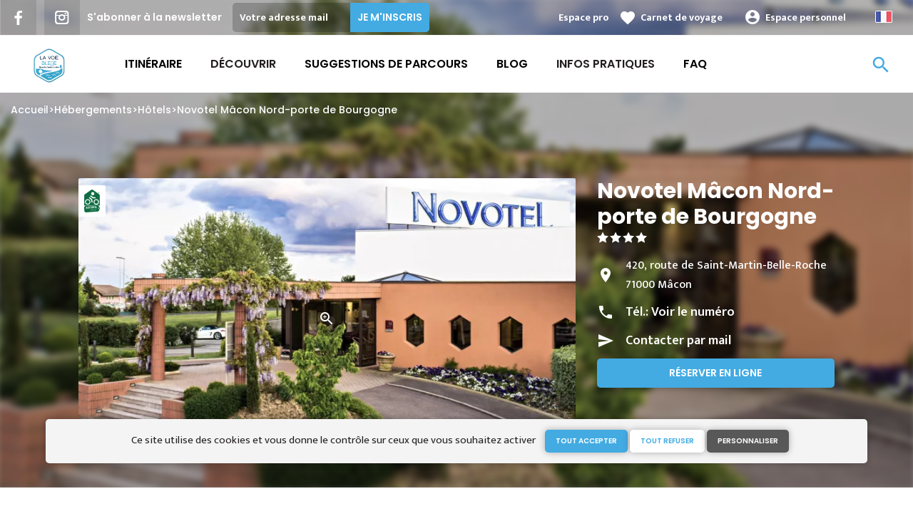

--- FILE ---
content_type: text/html; charset=UTF-8
request_url: https://www.lavoiebleue.com/hebergements/hotels/novotel-macon-nord-autoroute-du-soleil
body_size: 8633
content:
<!DOCTYPE html><html lang="fr" dir="ltr"><head><link rel="preconnect" href="https://tiles.loopi-velo.fr" crossorigin/><link rel="preconnect" href="https://analytics.francevelotourisme.com" crossorigin/><meta charset="utf-8" /><script>(function(i,s,o,g,r,a,m){i['IntuitivObject']=r;i[r]=i[r]||function(){
(i[r].q=i[r].q||[]).push(arguments)};a=s.createElement(o),
m=s.getElementsByTagName(o)[0];a.async=1;a.src=g;m.parentNode.insertBefore(a,m)
})(window,document,'script','https://fvt.intuitiv-tourisme.fr/lib-intuitiv.min.js','intuitiv');intuitiv('create','_p9-sYTQj97ZS-7f_-8u','https://fvt.intuitiv-tourisme.fr/');</script><meta name="description" content="En bordure des autoroutes A6 et A40, à 1 heure 35 de Paris par le TGV, l&#039;hôtel vous propose de découvrir les vignobles du Beaujolais et de la Bourgogne du sud et d&#039;apprécier la tranquillité et" /><meta property="og:description" content="En bordure des autoroutes A6 et A40, à 1 heure 35 de Paris par le TGV, l&#039;hôtel vous propose de découvrir les vignobles du Beaujolais et de la Bourgogne du sud et d&#039;apprécier la tranquillité et" /><meta property="og:title" content="Novotel Mâcon Nord-porte de Bourgogne, Hôtels à Mâcon" /><meta property="og:image" content="https://www.lavoiebleue.com/sites/voiebleue/files/styles/ogimage/public/sit/bourgogne/HOTBOU071146293/novotel-macon-3.jpg.webp?itok=bf_psfAm" /><meta name="twitter:image" content="https://www.lavoiebleue.com/sites/voiebleue/files/styles/twitterimage/public/sit/bourgogne/HOTBOU071146293/novotel-macon-3.jpg.webp?itok=wtvCtSkM" /><meta name="twitter:image:alt" content="Novotel Mâcon Nord-porte de Bourgogne, Hôtels à Mâcon" /><meta property="og:latitude" content="46.365856" /><meta property="og:longitude" content="4.8410231" /><meta property="og:url" content="https://www.lavoiebleue.com/hebergements/hotels/novotel-macon-nord-autoroute-du-soleil" /><meta name="twitter:card" content="summary_large_image" /><meta name="twitter:title" content="Novotel Mâcon Nord-porte de Bourgogne, Hôtels à Mâcon" /><meta name="twitter:description" content="En bordure des autoroutes A6 et A40, à 1 heure 35 de Paris par le TGV, l&#039;hôtel vous propose de découvrir les vignobles du Beaujolais et de la Bourgogne du sud et d&#039;apprécier la tranquillité et" /><meta name="Generator" content="Drupal 10 (https://www.drupal.org)" /><meta name="MobileOptimized" content="width" /><meta name="HandheldFriendly" content="true" /><meta name="viewport" content="width=device-width, initial-scale=1.0" /><link rel="alternate" hreflang="x-default" href="https://www.lavoiebleue.com/hebergements/hotels/novotel-macon-nord-autoroute-du-soleil" /><link rel="canonical" href="https://www.lavoiebleue.com/hebergements/hotels/novotel-macon-nord-autoroute-du-soleil" /><link rel="icon" href="/sites/voiebleue/themes/voiebleue/favicon.ico" type="image/vnd.microsoft.icon" /><title>Novotel Mâcon Nord-porte de Bourgogne, Hôtels à Mâcon</title><link rel="stylesheet" media="all" href="/sites/voiebleue/files/css/css_1Sy8FVCjl9uXkDPSpcmJgYNFEMJ8Et_x6L6FSrmTYPY.css?delta=0&amp;language=fr&amp;theme=voiebleue&amp;include=eJxtT0EOwyAM-xAbT6oCZCxSIAhMtf5-tLtVu0SW7dhJpIb4Jh9osHvt8FktkD4GDpWanVRMgexbtFo5wrqnCYtWmjLE6j9H5yR9wVNWsyb-ms9CLdgnqysE7kK6yVoaV_lq4ztvEyedXM8tnfmDKzyog2lGQV_54xjg8rt_N-GgPPn2xRfT71rd" /><link rel="stylesheet" media="all" href="//fonts.googleapis.com/icon?family=Material+Icons" /><link rel="stylesheet" media="all" href="//fonts.googleapis.com/icon?family=Material+Icons+Outlined" /><link rel="stylesheet" media="all" href="/sites/voiebleue/files/css/css_knjoxrEUtxx0IdkDwi0_uwtc5nG9zwhx2e3aYgsEHac.css?delta=3&amp;language=fr&amp;theme=voiebleue&amp;include=eJxtT0EOwyAM-xAbT6oCZCxSIAhMtf5-tLtVu0SW7dhJpIb4Jh9osHvt8FktkD4GDpWanVRMgexbtFo5wrqnCYtWmjLE6j9H5yR9wVNWsyb-ms9CLdgnqysE7kK6yVoaV_lq4ztvEyedXM8tnfmDKzyog2lGQV_54xjg8rt_N-GgPPn2xRfT71rd" /><script type="application/ld+json">[{"@context":"http:\/\/schema.org","@type":"LocalBusiness","address":{"@type":"PostalAddress","postalCode":"71000","addressLocality":"M\u00e2con","streetAddress":"420, route de Saint-Martin-Belle-Roche"},"geo":{"@type":"GeoCoordinates","latitude":46.365856,"longitude":4.8410231},"description":"En bordure des autoroutes A6 et A40, \u00e0 1 heure 35 de Paris par le TGV, l'h\u00f4tel vous propose de d\u00e9couvrir les vignobles du Beaujolais et de la Bourgogne du sud et d'appr\u00e9cier la tranquillit\u00e9 et l'hospitalit\u00e9 de l'\u00e9tablissement. Wifi gratuit.","name":"Novotel M\u00e2con Nord-porte de Bourgogne","telephone":"0385204000","image":"public:\/\/sit\/bourgogne\/HOTBOU071146293\/novotel-macon-3.jpg","url":{}},{"@context":"http:\/\/schema.org","@type":"BreadcrumbList","itemListElement":[{"@type":"ListItem","position":1,"item":{"@id":"https:\/\/www.lavoiebleue.com\/","name":"Accueil"}},{"@type":"ListItem","position":2,"item":{"@id":"https:\/\/www.lavoiebleue.com\/hebergements","name":"H\u00e9bergements"}},{"@type":"ListItem","position":3,"item":{"@id":"https:\/\/www.lavoiebleue.com\/hebergements\/hotels","name":"H\u00f4tels"}},{"@type":"ListItem","position":4,"item":{"@id":"https:\/\/www.lavoiebleue.com\/hebergements\/hotels\/novotel-macon-nord-autoroute-du-soleil","name":"Novotel M\u00e2con Nord-porte de Bourgogne"}}]}]</script><link rel="apple-touch-icon" sizes="57x57" href="/sites/voiebleue/themes/voiebleue/images/icons/apple-icon-57x57.png"><link rel="apple-touch-icon" sizes="60x60" href="/sites/voiebleue/themes/voiebleue/images/icons/apple-icon-60x60.png"><link rel="apple-touch-icon" sizes="72x72" href="/sites/voiebleue/themes/voiebleue/images/icons/apple-icon-72x72.png"><link rel="apple-touch-icon" sizes="76x76" href="/sites/voiebleue/themes/voiebleue/images/icons/apple-icon-76x76.png"><link rel="apple-touch-icon" sizes="114x114" href="/sites/voiebleue/themes/voiebleue/images/icons/apple-icon-114x114.png"><link rel="apple-touch-icon" sizes="120x120" href="/sites/voiebleue/themes/voiebleue/images/icons/apple-icon-120x120.png"><link rel="apple-touch-icon" sizes="144x144" href="/sites/voiebleue/themes/voiebleue/images/icons/apple-icon-144x144.png"><link rel="apple-touch-icon" sizes="152x152" href="/sites/voiebleue/themes/voiebleue/images/icons/apple-icon-152x152.png"><link rel="apple-touch-icon" sizes="180x180" href="/sites/voiebleue/themes/voiebleue/images/icons/apple-icon-180x180.png"><link rel="icon" type="image/png" sizes="192x192" href="/sites/voiebleue/themes/voiebleue/images/icons/android-icon-192x192.png"><link rel="icon" type="image/png" sizes="32x32" href="/sites/voiebleue/themes/voiebleue/images/icons/favicon-32x32.png"><link rel="icon" type="image/png" sizes="96x96" href="/sites/voiebleue/themes/voiebleue/images/icons/favicon-96x96.png"><link rel="icon" type="image/png" sizes="16x16" href="/sites/voiebleue/themes/voiebleue/images/icons/favicon-16x16.png"><link rel="manifest" href="/sites/voiebleue/themes/voiebleue/images/icons/manifest.json"><meta name="msapplication-TileColor" content="#BB9B5B"><meta name="msapplication-TileImage" content="/sites/voiebleue/themes/voiebleue/images/icons/ms-icon-144x144.png"><meta name="theme-color" content="#193771"><meta name="google-site-verification" content="NdmyTeIBYBjzSU1KvTU4d35KFtqjprS71VwHxN8J6Po" /></head><body> <a href="#main-content" class="visually-hidden focusable"> Aller au contenu principal </a><div class="dialog-off-canvas-main-canvas" data-off-canvas-main-canvas><div class="layout-container"> <header id="navigation"><div><div id="block-menu"><div id="menu"><div class="wrapper-links d-none d-lg-block newsletter"><div><div class="link-share link-share-hover"> <a href="https://www.facebook.com/veloroutelavoiebleue/" class="facebook"></a> <a href="https://www.instagram.com/veloroutelavoiebleue/" class="instagram"></a></div><form class="newsletter-form" data-drupal-selector="newsletter-form" action="/hebergements/hotels/novotel-macon-nord-autoroute-du-soleil" method="post" id="newsletter-form" accept-charset="UTF-8"><div class="js-form-item form-item js-form-type-email form-item-mail form-item-email js-form-item-mail"> <label for="edit-mail--3" class="js-form-required form-required">S'abonner à la newsletter</label> <input placeholder="Votre adresse mail" data-drupal-selector="edit-mail" type="email" id="edit-mail--3" name="mail" value="" size="60" maxlength="254" class="form-email required" required="required" aria-required="true" /></div><input autocomplete="off" data-drupal-selector="form-i4-19iuybewtf8vadu4eilc4chaclqj0e4vmg1vf2y" type="hidden" name="form_build_id" value="form-I4__19IUybewtf8VadU4eIlc4Chaclqj0e4VmG1vf2Y" /><input data-drupal-selector="edit-newsletter-form" type="hidden" name="form_id" value="newsletter_form" /> <input data-drupal-selector="edit-captcha-sid" type="hidden" name="captcha_sid" value="7039205" /><input data-drupal-selector="edit-captcha-token" type="hidden" name="captcha_token" value="xbRTQwrK6cS2plcGZjK7jS59b_hy6mzxOTsUzXfAeHA" /><input id="recaptcha-v3-token--3" class="recaptcha-v3-token" data-recaptcha-v3-action="recaptcha_v3" data-recaptcha-v3-site-key="6LfhJ8MZAAAAAFDwbw3E2dXcquvsghoYLvYUo-2v" data-drupal-selector="edit-captcha-response" type="hidden" name="captcha_response" value="" /><input data-drupal-selector="edit-is-recaptcha-v3" type="hidden" name="is_recaptcha_v3" value="1" /><div data-drupal-selector="edit-actions" class="form-actions js-form-wrapper form-wrapper" id="edit-actions--3"><input data-drupal-selector="edit-submit" type="submit" id="edit-submit--3" name="op" value="Je m&#039;inscris" class="button js-form-submit form-submit" /></div></form><div class="wrapper-links-right"><div><div class="link-espace-pro"> <a href="https://www.lavoiebleue.com/espace-pro-presse">Espace pro</a></div><div class="link-favoris"> <a href="https://www.lavoiebleue.com/mes-carnets-de-voyage">Carnet de voyage</a></div><div class="menu-user"><div> <a href="https://www.lavoiebleue.com/connexion?destination=sit/objet/de0fbeb7-ad80-5f82-bb26-eeccfae6b41c" rel="nofollow">Espace personnel</a></div></div><div class="language-switcher-wrapper"><ul class="language-switcher-language-url"><li hreflang="fr" data-drupal-link-system-path="sit/objet/de0fbeb7-ad80-5f82-bb26-eeccfae6b41c" class="is-active" aria-current="page"><a href="https://www.lavoiebleue.com/hebergements/hotels/novotel-macon-nord-autoroute-du-soleil" class="language-link is-active" hreflang="fr" data-drupal-link-system-path="sit/objet/de0fbeb7-ad80-5f82-bb26-eeccfae6b41c" aria-current="page">French</a></li><li hreflang="en" data-drupal-link-system-path="sit/objet/de0fbeb7-ad80-5f82-bb26-eeccfae6b41c"><a href="https://en.lavoiebleue.com/accommodation/hotels/novotel-macon-nord-autoroute-du-soleil" class="language-link" hreflang="en" data-drupal-link-system-path="sit/objet/de0fbeb7-ad80-5f82-bb26-eeccfae6b41c">Anglais</a></li><li hreflang="de" data-drupal-link-system-path="sit/objet/de0fbeb7-ad80-5f82-bb26-eeccfae6b41c"><a href="https://de.lavoiebleue.com/accommodation/hotels/novotel-macon-nord-autoroute-du-soleil" class="language-link" hreflang="de" data-drupal-link-system-path="sit/objet/de0fbeb7-ad80-5f82-bb26-eeccfae6b41c">German</a></li><li hreflang="nl" data-drupal-link-system-path="sit/objet/de0fbeb7-ad80-5f82-bb26-eeccfae6b41c"><a href="https://nl.lavoiebleue.com/accommodation/hotels/novotel-macon-nord-autoroute-du-soleil" class="language-link" hreflang="nl" data-drupal-link-system-path="sit/objet/de0fbeb7-ad80-5f82-bb26-eeccfae6b41c">Dutch</a></li></ul></div></div></div></div></div><div class="wrapper-menu container-fluid"><div class="row"><div class="col-2 d-lg-none"> <a href="" class="menu-burger"><span>menu</span>Menu</a></div><div class="col-8 logo"> <a href="/"></a></div><div class="d-none d-lg-block"> <nav><ul class="menu menu-level-0"><li class="d-md-none"><a href="/">Accueil</a></li><li class="couleur-fond menu-item" style="color:#000000;"> <a href="https://www.lavoiebleue.com/itineraire" data-drupal-link-system-path="itineraire">Itinéraire</a><div class="menu_link_content menu-link-contentmain view-mode-default menu-dropdown menu-dropdown-0 menu-type-default"></div></li><li class="menu-item menu-item--collapsed"> <a href="https://www.lavoiebleue.com/decouvrir" data-drupal-link-system-path="node/16">Découvrir</a><div class="menu_link_content menu-link-contentmain view-mode-default menu-dropdown menu-dropdown-0 menu-type-default"></div></li><li class="couleur-fond menu-item menu-item--collapsed" style="color:#000000;"> <a href="https://www.lavoiebleue.com/suggestions-de-parcours" data-drupal-link-system-path="suggestions-de-parcours">Suggestions de parcours</a><div class="menu_link_content menu-link-contentmain view-mode-default menu-dropdown menu-dropdown-0 menu-type-default"></div></li><li class="couleur-fond menu-item menu-item--collapsed" style="color:#000000;"> <a href="https://www.lavoiebleue.com/ils-l-ont-fait" data-drupal-link-system-path="ils-l-ont-fait">Blog</a><div class="menu_link_content menu-link-contentmain view-mode-default menu-dropdown menu-dropdown-0 menu-type-default"></div></li><li class="menu-item menu-item--collapsed"> <a href="https://www.lavoiebleue.com/infos-pratiques" data-drupal-link-system-path="node/18">Infos Pratiques</a><div class="menu_link_content menu-link-contentmain view-mode-default menu-dropdown menu-dropdown-0 menu-type-default"></div></li><li class="couleur-fond menu-item" style="color:#000000;"> <a href="https://www.lavoiebleue.com/foire-aux-questions" data-drupal-link-system-path="foire-aux-questions">FAQ</a><div class="menu_link_content menu-link-contentmain view-mode-default menu-dropdown menu-dropdown-0 menu-type-default"></div></li></ul></nav></div><div class="col-2 wrapper-links-left"><div class="bouton-sagacite"> <a href="" class="bouton-open-sagacite"></a></div></div></div></div><div class="sagacite-form-block"> <a href="#" class="d-md-none close"></a><form class="intuitiv-search-form" data-drupal-selector="intuitiv-search-form" action="/hebergements/hotels/novotel-macon-nord-autoroute-du-soleil" method="post" id="intuitiv-search-form" accept-charset="UTF-8"><div class="js-form-item form-item js-form-type-textfield form-item-termes-recherche form-item-textfield js-form-item-termes-recherche form-no-label"> <input autocomplete="off" title="J&#039;ai envie de" data-drupal-selector="edit-termes-recherche" type="text" id="edit-termes-recherche" name="termes_recherche" value="" size="60" maxlength="128" placeholder="Rechercher..." class="form-text required" required="required" aria-required="true" /></div><input data-drupal-selector="edit-user" type="hidden" name="user" value="" /><div class="wrapper-autocompletion"></div><input autocomplete="off" data-drupal-selector="form-q02hlu3-e-j5xejlgzpasozq5gp5gwqjbzhbc4p39bs" type="hidden" name="form_build_id" value="form-Q02hlU3_e-j5xEjlgZpaSOzQ5gp5gWqJbZHBc4p39bs" /><input data-drupal-selector="edit-intuitiv-search-form" type="hidden" name="form_id" value="intuitiv_search_form" /><div data-drupal-selector="edit-actions" class="form-actions js-form-wrapper form-wrapper" id="edit-actions--5"><input data-drupal-selector="edit-submit" type="submit" id="edit-submit--5" name="op" value="search" class="button js-form-submit form-submit" /></div></form></div></div><div id="menu-popin"> <a href="#" class="close"></a><div> <nav><ul class="menu menu-level-0"><li class="d-md-none"><a href="/">Accueil</a></li><li class="couleur-fond menu-item" style="color:#000000;"> <a href="https://www.lavoiebleue.com/itineraire" data-drupal-link-system-path="itineraire">Itinéraire</a><div class="menu_link_content menu-link-contentmain view-mode-default menu-dropdown menu-dropdown-0 menu-type-default"></div></li><li class="menu-item menu-item--collapsed"> <a href="https://www.lavoiebleue.com/decouvrir" data-drupal-link-system-path="node/16">Découvrir</a><div class="menu_link_content menu-link-contentmain view-mode-default menu-dropdown menu-dropdown-0 menu-type-default"></div></li><li class="couleur-fond menu-item menu-item--collapsed" style="color:#000000;"> <a href="https://www.lavoiebleue.com/suggestions-de-parcours" data-drupal-link-system-path="suggestions-de-parcours">Suggestions de parcours</a><div class="menu_link_content menu-link-contentmain view-mode-default menu-dropdown menu-dropdown-0 menu-type-default"></div></li><li class="couleur-fond menu-item menu-item--collapsed" style="color:#000000;"> <a href="https://www.lavoiebleue.com/ils-l-ont-fait" data-drupal-link-system-path="ils-l-ont-fait">Blog</a><div class="menu_link_content menu-link-contentmain view-mode-default menu-dropdown menu-dropdown-0 menu-type-default"></div></li><li class="menu-item menu-item--collapsed"> <a href="https://www.lavoiebleue.com/infos-pratiques" data-drupal-link-system-path="node/18">Infos Pratiques</a><div class="menu_link_content menu-link-contentmain view-mode-default menu-dropdown menu-dropdown-0 menu-type-default"></div></li><li class="couleur-fond menu-item" style="color:#000000;"> <a href="https://www.lavoiebleue.com/foire-aux-questions" data-drupal-link-system-path="foire-aux-questions">FAQ</a><div class="menu_link_content menu-link-contentmain view-mode-default menu-dropdown menu-dropdown-0 menu-type-default"></div></li></ul></nav><div class="link-espace-pro"> <a href="https://www.lavoiebleue.com/espace-pro-presse">Espace pro</a></div><div class="link-favoris"> <a href="https://www.lavoiebleue.com/mes-carnets-de-voyage">Carnet de voyage</a></div><div class="menu-user"><div> <a href="https://www.lavoiebleue.com/connexion?destination=sit/objet/de0fbeb7-ad80-5f82-bb26-eeccfae6b41c" rel="nofollow">Espace personnel</a></div></div><div class="newsletter-form-mobile"><form class="newsletter-form" data-drupal-selector="newsletter-form-2" action="/hebergements/hotels/novotel-macon-nord-autoroute-du-soleil" method="post" id="newsletter-form--2" accept-charset="UTF-8"><div class="js-form-item form-item js-form-type-email form-item-mail form-item-email js-form-item-mail"> <label for="edit-mail--4" class="js-form-required form-required">S'abonner à la newsletter</label> <input placeholder="Votre adresse mail" data-drupal-selector="edit-mail" type="email" id="edit-mail--4" name="mail" value="" size="60" maxlength="254" class="form-email required" required="required" aria-required="true" /></div><input autocomplete="off" data-drupal-selector="form-awwj0qjtu2hlvnjn2znf-h8odglvcqitlxd8bna5t4" type="hidden" name="form_build_id" value="form--AWWJ0QjTU2HLvnjn2zNf_H8oDglVcqITLxd8BNa5T4" /><input data-drupal-selector="edit-newsletter-form-2" type="hidden" name="form_id" value="newsletter_form" /> <input data-drupal-selector="edit-captcha-sid" type="hidden" name="captcha_sid" value="7039206" /><input data-drupal-selector="edit-captcha-token" type="hidden" name="captcha_token" value="TcygwXFQ7yTta62jDEEX7rQVCXYl-5_eTnf6JgeGRcI" /><input id="recaptcha-v3-token--4" class="recaptcha-v3-token" data-recaptcha-v3-action="recaptcha_v3" data-recaptcha-v3-site-key="6LfhJ8MZAAAAAFDwbw3E2dXcquvsghoYLvYUo-2v" data-drupal-selector="edit-captcha-response" type="hidden" name="captcha_response" value="" /><input data-drupal-selector="edit-is-recaptcha-v3" type="hidden" name="is_recaptcha_v3" value="1" /><div data-drupal-selector="edit-actions" class="form-actions js-form-wrapper form-wrapper" id="edit-actions--4"><input data-drupal-selector="edit-submit" type="submit" id="edit-submit--4" name="op" value="Je m&#039;inscris" class="button js-form-submit form-submit" /></div></form></div><div class="language-switcher-wrapper"><ul class="language-switcher-language-url"><li hreflang="fr" data-drupal-link-system-path="sit/objet/de0fbeb7-ad80-5f82-bb26-eeccfae6b41c" class="is-active" aria-current="page"><a href="https://www.lavoiebleue.com/hebergements/hotels/novotel-macon-nord-autoroute-du-soleil" class="language-link is-active" hreflang="fr" data-drupal-link-system-path="sit/objet/de0fbeb7-ad80-5f82-bb26-eeccfae6b41c" aria-current="page">French</a></li><li hreflang="en" data-drupal-link-system-path="sit/objet/de0fbeb7-ad80-5f82-bb26-eeccfae6b41c"><a href="https://en.lavoiebleue.com/accommodation/hotels/novotel-macon-nord-autoroute-du-soleil" class="language-link" hreflang="en" data-drupal-link-system-path="sit/objet/de0fbeb7-ad80-5f82-bb26-eeccfae6b41c">Anglais</a></li><li hreflang="de" data-drupal-link-system-path="sit/objet/de0fbeb7-ad80-5f82-bb26-eeccfae6b41c"><a href="https://de.lavoiebleue.com/accommodation/hotels/novotel-macon-nord-autoroute-du-soleil" class="language-link" hreflang="de" data-drupal-link-system-path="sit/objet/de0fbeb7-ad80-5f82-bb26-eeccfae6b41c">German</a></li><li hreflang="nl" data-drupal-link-system-path="sit/objet/de0fbeb7-ad80-5f82-bb26-eeccfae6b41c"><a href="https://nl.lavoiebleue.com/accommodation/hotels/novotel-macon-nord-autoroute-du-soleil" class="language-link" hreflang="nl" data-drupal-link-system-path="sit/objet/de0fbeb7-ad80-5f82-bb26-eeccfae6b41c">Dutch</a></li></ul></div></div></div></div><div id="breadcrumb" class="d-none d-md-block"> <nav role="navigation" aria-labelledby="system-breadcrumb"><ol><li> <a href="https://www.lavoiebleue.com/">Accueil</a></li><li> <a href="https://www.lavoiebleue.com/hebergements">Hébergements</a></li><li> <a href="https://www.lavoiebleue.com/hebergements/hotels">Hôtels</a></li><li> <a href="https://www.lavoiebleue.com/hebergements/hotels/novotel-macon-nord-autoroute-du-soleil">Novotel Mâcon Nord-porte de Bourgogne</a></li></ol> </nav></div></div> </header> <main role="main"> <a id="main-content" tabindex="-1"></a><div class="layout-content"><div><div data-drupal-messages-fallback class="hidden"></div><div id="block-voiebleue-content"> <article data-id="de0fbeb7-ad80-5f82-bb26-eeccfae6b41c" data-title="Novotel Mâcon Nord-porte de Bourgogne" class="fiche-sit full intuitiv-vue" data-id-intuitiv="sit-de0fbeb7-ad80-5f82-bb26-eeccfae6b41c"> <header ><div class="blur"><div style="background-image: url(https://www.lavoiebleue.com/sites/voiebleue/files/styles/sit_full_width/public/sit/bourgogne/HOTBOU071146293/novotel-macon-3.jpg.webp?itok=CSPmGdfI)"></div></div><div class="container content-header"><div class="row"><div class="content-wrapper col-12 col-md-4"><h1 class="page-title">Novotel Mâcon Nord-porte de Bourgogne</h1><div class="classement classement-4-etoiles"></div><div class="d-none d-md-block"><div class="contact"><div class="address">420, route de Saint-Martin-Belle-Roche 71000 Mâcon</div><div class="tel">Tél.: <a href="" data-num="0385204000" class="click-tel efficience-click-tel" data-intuitiv-event="telephone">Voir le numéro</a></div><div><a href="#contact" class="lien-contact efficience-click-contact" data-intuitiv-event="contact">Contacter par mail</a></div><div><a href="https://all.accor.com/hotel/0438/index.fr.shtml?utm_campaign=seo+maps&amp;utm_medium=seo+maps&amp;utm_source=google+Maps" class="lien-site bouton full bouton-couleur-1 efficience-click-site" data-intuitiv-event="siteWeb">Réserver en ligne</a></div></div></div></div><div class="image-wrapper col-12 col-md-8"><div class="image"><div class="accueil-velo"></div> <picture> <source srcset="/sites/voiebleue/files/styles/sit_full/public/sit/bourgogne/HOTBOU071146293/novotel-macon-3.jpg.webp?itok=DJmDxgYX 1x" media="(min-width: 0)" type="image/webp" width="770" height="436"/> <img width="770" height="436" src="/sites/voiebleue/files/styles/sit_full/public/sit/bourgogne/HOTBOU071146293/novotel-macon-3.jpg.webp?itok=DJmDxgYX" alt="" loading="lazy" /> </picture> <a href="https://www.lavoiebleue.com/visionneuse/sit/de0fbeb7-ad80-5f82-bb26-eeccfae6b41c" class="link-visionneuse use-ajax-get"></a></div></div></div></div> </header><div class="content-fiche container"><div class="row"><div class="col-12 d-md-none"><div class="contact"><div class="address">420, route de Saint-Martin-Belle-Roche 71000 Mâcon</div><div class="tel efficience-click-tel">Tél.: <a href="" data-num="0385204000" class="click-tel efficience-click-tel" data-intuitiv-event="telephone">Voir le numéro</a></div><div><a href="#contact" class="lien-contact efficience-click-contact" data-intuitiv-event="contact">Contacter par mail</a></div><div><a href="https://all.accor.com/hotel/0438/index.fr.shtml?utm_campaign=seo+maps&amp;utm_medium=seo+maps&amp;utm_source=google+Maps" class="lien-site bouton full efficience-click-site" data-intuitiv-event="siteWeb">Réserver en ligne</a></div></div></div><div class="col-12 col-md-8"><div class="center"><a href="https://www.lavoiebleue.com/carnet/add/sit%3Ade0fbeb7-ad80-5f82-bb26-eeccfae6b41c" rel="nofollow" class="use-ajax bouton bt-carnet" data-type="fiche-sit" data-intuitiv-event="ajouterCarnet">Ajouter à un carnet de voyage</a></div><div class="body-content"> En bordure des autoroutes A6 et A40, à 1 heure 35 de Paris par le TGV, l'hôtel vous propose de découvrir les vignobles du Beaujolais et de la Bourgogne du sud et d'apprécier la tranquillité et l'hospitalité de l'établissement. Wifi gratuit.</div><div class="infos-label">Cet établissement est Accueil Vélo et propose des services spécifiques envers les cyclistes.</div><div class="carte-fiche"><div id="carte-loopi"></div></div></div><div id="contact" class="contact-objet-sit col-12 col-md-8"><h2>Contact par <span>mail</span></h2><div class="obligatoire">* Champs obligatoires</div><div class="form-demande container"><form class="contact-message-contact-sit-form contact-message-form contact-form form-contact" data-user-info-from-browser data-drupal-selector="contact-message-contact-sit-form" action="/hebergements/hotels/novotel-macon-nord-autoroute-du-soleil" method="post" id="contact-message-contact-sit-form" accept-charset="UTF-8"> <input autocomplete="off" data-drupal-selector="form-yvcmxpevceaotdaggk-izkjo5kgo3yqxgbbbvpwp1ue" type="hidden" name="form_build_id" value="form-yVCMxPEvCEAOtdaGgk-iZkJo5KGo3YQxgbBBVPwP1UE" /><input data-drupal-selector="edit-contact-message-contact-sit-form" type="hidden" name="form_id" value="contact_message_contact_sit_form" /><div class="field--type-string field--name-field-prenom field--widget-string-textfield js-form-wrapper form-wrapper" data-drupal-selector="edit-field-prenom-wrapper" id="edit-field-prenom-wrapper"><div class="js-form-item form-item js-form-type-textfield form-item-field-prenom-0-value form-item-textfield js-form-item-field-prenom-0-value"> <label for="edit-field-prenom-0-value" class="js-form-required form-required">Votre prénom</label> <input class="js-text-full text-full form-text required" data-drupal-selector="edit-field-prenom-0-value" type="text" id="edit-field-prenom-0-value" name="field_prenom[0][value]" value="" size="60" maxlength="255" placeholder="" required="required" aria-required="true" /></div></div><div class="js-form-item form-item js-form-type-textfield form-item-name form-item-textfield js-form-item-name"> <label for="edit-name" class="js-form-required form-required">Votre nom</label> <input data-drupal-selector="edit-name" type="text" id="edit-name" name="name" value="" size="60" maxlength="255" class="form-text required" required="required" aria-required="true" /></div><div class="js-form-item form-item js-form-type-email form-item-mail form-item-email js-form-item-mail"> <label for="edit-mail" class="js-form-required form-required">Votre adresse de courriel</label> <input data-drupal-selector="edit-mail" type="email" id="edit-mail" name="mail" value="" size="60" maxlength="254" class="form-email required" required="required" aria-required="true" /></div><div class="field--type-string field--name-subject field--widget-string-textfield js-form-wrapper form-wrapper" data-drupal-selector="edit-subject-wrapper" id="edit-subject-wrapper"><div class="js-form-item form-item js-form-type-textfield form-item-subject-0-value form-item-textfield js-form-item-subject-0-value"> <label for="edit-subject-0-value" class="js-form-required form-required">Subject</label> <input class="js-text-full text-full form-text required" data-drupal-selector="edit-subject-0-value" type="text" id="edit-subject-0-value" name="subject[0][value]" value="" size="60" maxlength="100" placeholder="" required="required" aria-required="true" /></div></div><div class="field--type-string-long field--name-message field--widget-string-textarea js-form-wrapper form-wrapper" data-drupal-selector="edit-message-wrapper" id="edit-message-wrapper"><div class="js-form-item form-item js-form-type-textarea form-item-message-0-value form-item-textarea js-form-item-message-0-value"> <label for="edit-message-0-value" class="js-form-required form-required">Message</label><div><textarea class="js-text-full text-full form-textarea required" data-drupal-selector="edit-message-0-value" id="edit-message-0-value" name="message[0][value]" rows="12" cols="60" placeholder="" required="required" aria-required="true"></textarea></div></div></div> <input data-drupal-selector="edit-captcha-sid" type="hidden" name="captcha_sid" value="7039203" /><input data-drupal-selector="edit-captcha-token" type="hidden" name="captcha_token" value="7KHbr0tvjmSOq1T5Gc1qzwqyVI-fUPNGMWr459e5DVQ" /><input id="recaptcha-v3-token" class="recaptcha-v3-token" data-recaptcha-v3-action="recaptcha_v3" data-recaptcha-v3-site-key="6LfhJ8MZAAAAAFDwbw3E2dXcquvsghoYLvYUo-2v" data-drupal-selector="edit-captcha-response" type="hidden" name="captcha_response" value="" /><input data-drupal-selector="edit-is-recaptcha-v3" type="hidden" name="is_recaptcha_v3" value="1" /><div class="js-form-item form-item js-form-type-checkbox form-item-optinrgpd form-item-checkbox js-form-item-optinrgpd"> <input data-drupal-selector="edit-optinrgpd" type="checkbox" id="edit-optinrgpd" name="optinrgpd" value="1" class="form-checkbox required" required="required" aria-required="true" /> <label for="edit-optinrgpd" class="option js-form-required form-required">En soumettant ce formulaire, j'accepte que les informations saisies soient utilisées pour répondre à ma demande d'information</label></div><div data-drupal-selector="edit-actions" class="form-actions js-form-wrapper form-wrapper" id="edit-actions"><input data-drupal-selector="edit-submit" type="submit" id="edit-submit" name="op" value="Envoyer le message" class="button button--primary js-form-submit form-submit" /></div><div class="message-rgpd"> Les données collectées dans le cadre de ce formulaire font l’objet d’un traitement par La Voie Bleue ayant pour finalité de répondre à votre demande d’informations. Conformément à la réglementation en vigueur relative à la protection des données personnelles, vous pouvez exercer vos droits ou obtenir toute information complémentaire en saisissant le Délégué à la protection des données par <a href="https://www.lavoiebleue.com/contact/demande_d_information">courriel</a>.</div></form></div></div><div class="col-12 col-md-8 bouton-signaler"> <a href="#" id="bouton-signaler" class="bouton">Signaler un problème avec cet établissement</a></div><div id="signaler" class="contact-objet-sit col-12 col-md-8"><h2>Signaler un problème avec cet établissement</h2><div class="obligatoire">* Champs obligatoires</div><div class="form-demande container"><form class="contact-message-signaler-un-probleme-form contact-message-form contact-form form-contact" data-user-info-from-browser data-drupal-selector="contact-message-signaler-un-probleme-form" action="/hebergements/hotels/novotel-macon-nord-autoroute-du-soleil" method="post" id="contact-message-signaler-un-probleme-form" accept-charset="UTF-8"><div class="js-form-item form-item js-form-type-email form-item-mail form-item-email js-form-item-mail"> <label for="edit-mail--2" class="js-form-required form-required">Votre adresse de courriel</label> <input data-drupal-selector="edit-mail" type="email" id="edit-mail--2" name="mail" value="" size="60" maxlength="254" class="form-email required" required="required" aria-required="true" /></div><input autocomplete="off" data-drupal-selector="form-zma59qfa-vrm7svz-s8anq7sn5zw3v-qhjxd7nu7gfs" type="hidden" name="form_build_id" value="form-Zma59QFA_VRM7SVZ-s8aNq7Sn5zw3V_qHJxD7Nu7Gfs" /><input data-drupal-selector="edit-contact-message-signaler-un-probleme-form" type="hidden" name="form_id" value="contact_message_signaler_un_probleme_form" /><div class="field--type-string field--name-subject field--widget-string-textfield js-form-wrapper form-wrapper" data-drupal-selector="edit-subject-wrapper" id="edit-subject-wrapper--2"><div class="js-form-item form-item js-form-type-textfield form-item-subject-0-value form-item-textfield js-form-item-subject-0-value"> <label for="edit-subject-0-value--2" class="js-form-required form-required">Subject</label> <input class="js-text-full text-full form-text required" data-drupal-selector="edit-subject-0-value" type="text" id="edit-subject-0-value--2" name="subject[0][value]" value="" size="60" maxlength="100" placeholder="" required="required" aria-required="true" /></div></div><div class="field--type-string-long field--name-message field--widget-string-textarea js-form-wrapper form-wrapper" data-drupal-selector="edit-message-wrapper" id="edit-message-wrapper--2"><div class="js-form-item form-item js-form-type-textarea form-item-message-0-value form-item-textarea js-form-item-message-0-value"> <label for="edit-message-0-value--2" class="js-form-required form-required">Message</label><div><textarea class="js-text-full text-full form-textarea required" data-drupal-selector="edit-message-0-value" id="edit-message-0-value--2" name="message[0][value]" rows="12" cols="60" placeholder="" required="required" aria-required="true"></textarea></div></div></div> <input data-drupal-selector="edit-captcha-sid" type="hidden" name="captcha_sid" value="7039204" /><input data-drupal-selector="edit-captcha-token" type="hidden" name="captcha_token" value="npmGnZfS2pHb8ojFyGK422itH18PC4v0hWPZELYTAAQ" /><input id="recaptcha-v3-token--2" class="recaptcha-v3-token" data-recaptcha-v3-action="recaptcha_v3" data-recaptcha-v3-site-key="6LfhJ8MZAAAAAFDwbw3E2dXcquvsghoYLvYUo-2v" data-drupal-selector="edit-captcha-response" type="hidden" name="captcha_response" value="" /><input data-drupal-selector="edit-is-recaptcha-v3" type="hidden" name="is_recaptcha_v3" value="1" /><div class="js-form-item form-item js-form-type-checkbox form-item-optinrgpd form-item-checkbox js-form-item-optinrgpd"> <input data-drupal-selector="edit-optinrgpd" type="checkbox" id="edit-optinrgpd--2" name="optinrgpd" value="1" class="form-checkbox required" required="required" aria-required="true" /> <label for="edit-optinrgpd--2" class="option js-form-required form-required">En soumettant ce formulaire, j'accepte que les informations saisies soient utilisées pour répondre à ma demande d'information</label></div><div data-drupal-selector="edit-actions" class="form-actions js-form-wrapper form-wrapper" id="edit-actions--2"><input data-drupal-selector="edit-submit" type="submit" id="edit-submit--2" name="op" value="Envoyer le message" class="button button--primary js-form-submit form-submit" /></div><div class="message-rgpd"> Les données collectées dans le cadre de ce formulaire font l’objet d’un traitement par La Voie Bleue ayant pour finalité de répondre à votre demande d’informations. Conformément à la réglementation en vigueur relative à la protection des données personnelles, vous pouvez exercer vos droits ou obtenir toute information complémentaire en saisissant le Délégué à la protection des données par <a href="https://www.lavoiebleue.com/contact/demande_d_information">courriel</a>.</div></form></div></div></div></div><div class="menu-actions-sticky d-md-none"><div class="menu"><div class="row"><div class="col-3"> <a href="tel:0385204000" class="efficience-click-tel" data-intuitiv-event="telephone" data-icon="phone">Téléphone</a></div><div class="col-3"> <a href="#contact" class="efficience-click-contact" data-intuitiv-event="contact" data-icon="mail">Courriel</a></div><div class="col-3"> <a href="https://www.lavoiebleue.com/itineraire/gps?points=%5B%7B%22coordinates%22%3A%5B4.8410231%2C46.365856%5D%2C%22label%22%3A%22Novotel%20M%5Cu00e2con%20Nord-porte%20de%20Bourgogne%22%7D%5D" data-intuitiv-event="rejoindre" data-icon="navigation">Itinéraire</a></div><div class="col-3"> <a href="https://www.lavoiebleue.com/carnet/add/sit%3Ade0fbeb7-ad80-5f82-bb26-eeccfae6b41c" rel="nofollow" class="use-ajax bt-carnet" data-type="fiche-sit" data-intuitiv-event="ajouterCarnet" data-icon="favorite_border">Carnet de voyage</a></div></div></div></div></article></div></div></div> </main> <footer role="contentinfo"><div><div id="block-quisommesnous"><div class="qui-sommes-nous"><div class="container"><div class="head"> <a href="/" class="logo"></a><div class="link-share"> <a href="https://www.facebook.com/veloroutelavoiebleue/" class="facebook"></a> <a href="https://www.instagram.com/veloroutelavoiebleue/" class="instagram"></a></div></div><div class="row"><div class="d-none d-md-block col-md-12"><h3>Qui sommes-nous ?</h3></div><div class="d-none d-md-block col-md-7"><p>La Voie Bleue, Moselle-Saône à vélo est un projet collectif porté par 33 collectivités.</p></div><div class="col-6 col-md-2"> <a href="https://www.lavoiebleue.com/qui-sommes-nous-2" class="bouton full bouton-blanc">En savoir plus</a></div><div class="col-6 col-md-3"> <a href="/contact" class="bouton full bouton-couleur-1">Nous contacter</a></div></div></div></div></div><div class="container"><div class="row menu-footer"><div class="col-12 col-md-4"></div><div class="col-12 col-md-4"></div><div class="col-12 col-md-4"></div></div></div><div class="wrapper-menu-footer"><div class="container"> <nav role="navigation" aria-labelledby="block-pieddepage-menu" id="block-pieddepage"><ul><li> <a href="https://www.lavoiebleue.com/espace-pro-presse" data-drupal-link-system-path="node/61">Espace Pro / Presse</a></li><li> <a href="https://www.lavoiebleue.com/mentions-legales" data-drupal-link-system-path="node/5">Mentions légales</a></li><li><a href="" class="open-tarteaucitron">Gestion des cookies</a></li></ul> </nav><div class="realisation"> <span>Réalisation</span> <a href="https://www.studiojuillet.com/" class="moustic"></a> <a href="https://www.francevelotourisme.com/" class="fvt"></a></div></div></div></div> </footer></div><script src="https://apps.elfsight.com/p/platform.js" defer></script><div class="elfsight-app-f43825c0-92ce-4197-82ce-1127a8fd3084"></div></div><script type="application/json" data-drupal-selector="drupal-settings-json">{"path":{"baseUrl":"\/","pathPrefix":"","currentPath":"sit\/objet\/de0fbeb7-ad80-5f82-bb26-eeccfae6b41c","currentPathIsAdmin":false,"isFront":false,"currentLanguage":"fr"},"pluralDelimiter":"\u0003","suppressDeprecationErrors":true,"ajaxPageState":{"libraries":"[base64]","theme":"voiebleue","theme_token":null},"ajaxTrustedUrl":{"form_action_p_pvdeGsVG5zNF_XLGPTvYSKCf43t8qZYSwcfZl2uzM":true,"https:\/\/www.lavoiebleue.com\/hebergements\/hotels\/novotel-macon-nord-autoroute-du-soleil?ajax_form=1":true},"fvt":{"marqueBlanche":"7a5a2eba-72aa-41b5-81e9-22d1919f77a1"},"tarteaucitron":{"options":{"privacyUrl":"","hashtag":"#tarteaucitron","cookieName":"tarteaucitron","orientation":"top","showAlertSmall":false,"refuseAll":false,"cookieslist":true,"adblocker":false,"AcceptAllCta":true,"highPrivacy":true,"handleBrowserDNTRequest":false,"removeCredit":true,"moreInfoLink":true,"showIcon":false},"services":[{"id":"gtag","ua":"UA-165860197-1"},{"id":"facebookpixel","pixelId":"548657242805250"},{"id":"matomo","siteId":"10","host":"\/\/analytics.francevelotourisme.com\/"}]},"carte":{"settings":{"optionsCarte":{"center":[2.43896484375,46.52863469527167],"zoom":5,"style":"https:\/\/tiles.loopi-velo.fr\/styles\/fvt\/style.json"},"color":"#43ABE2","color2":"#00A19B","projet":"voiebleue","cache":1767768493},"actions":{"showmarkersWhithFitBounds":{"type":"FeatureCollection","features":[{"type":"Feature","geometry":{"type":"Point","coordinates":[4.8410231,46.365856]},"properties":{"id":"de0fbeb7-ad80-5f82-bb26-eeccfae6b41c","type":"sit","title":"Novotel M\u00e2con Nord-porte de Bourgogne","isMarker":true,"cursor":"pointer","sous_categorie":"hotels","categorie":"hebergements","accueilvelo":true}}]},"showitineraires":true},"fitBounds":false,"targetLien":"page"},"ajax":{"edit-captcha-response--2":{"callback":"recaptcha_v3_ajax_callback","event":"change","url":"https:\/\/www.lavoiebleue.com\/hebergements\/hotels\/novotel-macon-nord-autoroute-du-soleil?ajax_form=1","httpMethod":"POST","dialogType":"ajax","submit":{"_triggering_element_name":"captcha_response"}},"edit-captcha-response":{"callback":"recaptcha_v3_ajax_callback","event":"change","url":"https:\/\/www.lavoiebleue.com\/hebergements\/hotels\/novotel-macon-nord-autoroute-du-soleil?ajax_form=1","httpMethod":"POST","dialogType":"ajax","submit":{"_triggering_element_name":"captcha_response"}},"edit-captcha-response--4":{"callback":"recaptcha_v3_ajax_callback","event":"change","url":"https:\/\/www.lavoiebleue.com\/hebergements\/hotels\/novotel-macon-nord-autoroute-du-soleil?ajax_form=1","httpMethod":"POST","dialogType":"ajax","submit":{"_triggering_element_name":"captcha_response"}},"edit-captcha-response--3":{"callback":"recaptcha_v3_ajax_callback","event":"change","url":"https:\/\/www.lavoiebleue.com\/hebergements\/hotels\/novotel-macon-nord-autoroute-du-soleil?ajax_form=1","httpMethod":"POST","dialogType":"ajax","submit":{"_triggering_element_name":"captcha_response"}}},"intuitivAutocompletion":"https:\/\/fvt.intuitiv-tourisme.fr\/autocomplete","user":{"uid":0,"permissionsHash":"f2500b905a2f980652a0a5c517c121c0a2ace61aa0b2e0cc3fccef24fcaef74d"}}</script><script src="https://www.google.com/recaptcha/api.js?render=6LfhJ8MZAAAAAFDwbw3E2dXcquvsghoYLvYUo-2v" defer async></script><script src="/sites/voiebleue/files/js/js_l7Lswom45B1bmvglPEDF3SdZt6zxBlcVxUJX-uHCxss.js?scope=footer&amp;delta=1&amp;language=fr&amp;theme=voiebleue&amp;include=eJxtjNEOgzAIRX-osw_7IFMpOkyFjtIm_v2q2xIffCHccw-AKPqoNYc0zKKbgwMQGyp3tL4r6v5t5mZ-STKF9Ci2J-LFda-SURtBmBFM1IdqArLlhEbCd8Yf3XWKkbSvx2kSyeTPOUBQwx8pZINMK5rrZsgGrzC2p78Gp0uOx9uCbP4aPq3BXsc"></script></body></html>

--- FILE ---
content_type: text/html; charset=utf-8
request_url: https://www.google.com/recaptcha/api2/anchor?ar=1&k=6LfhJ8MZAAAAAFDwbw3E2dXcquvsghoYLvYUo-2v&co=aHR0cHM6Ly93d3cubGF2b2llYmxldWUuY29tOjQ0Mw..&hl=en&v=PoyoqOPhxBO7pBk68S4YbpHZ&size=invisible&anchor-ms=20000&execute-ms=30000&cb=mgqtjuc4qvn4
body_size: 48593
content:
<!DOCTYPE HTML><html dir="ltr" lang="en"><head><meta http-equiv="Content-Type" content="text/html; charset=UTF-8">
<meta http-equiv="X-UA-Compatible" content="IE=edge">
<title>reCAPTCHA</title>
<style type="text/css">
/* cyrillic-ext */
@font-face {
  font-family: 'Roboto';
  font-style: normal;
  font-weight: 400;
  font-stretch: 100%;
  src: url(//fonts.gstatic.com/s/roboto/v48/KFO7CnqEu92Fr1ME7kSn66aGLdTylUAMa3GUBHMdazTgWw.woff2) format('woff2');
  unicode-range: U+0460-052F, U+1C80-1C8A, U+20B4, U+2DE0-2DFF, U+A640-A69F, U+FE2E-FE2F;
}
/* cyrillic */
@font-face {
  font-family: 'Roboto';
  font-style: normal;
  font-weight: 400;
  font-stretch: 100%;
  src: url(//fonts.gstatic.com/s/roboto/v48/KFO7CnqEu92Fr1ME7kSn66aGLdTylUAMa3iUBHMdazTgWw.woff2) format('woff2');
  unicode-range: U+0301, U+0400-045F, U+0490-0491, U+04B0-04B1, U+2116;
}
/* greek-ext */
@font-face {
  font-family: 'Roboto';
  font-style: normal;
  font-weight: 400;
  font-stretch: 100%;
  src: url(//fonts.gstatic.com/s/roboto/v48/KFO7CnqEu92Fr1ME7kSn66aGLdTylUAMa3CUBHMdazTgWw.woff2) format('woff2');
  unicode-range: U+1F00-1FFF;
}
/* greek */
@font-face {
  font-family: 'Roboto';
  font-style: normal;
  font-weight: 400;
  font-stretch: 100%;
  src: url(//fonts.gstatic.com/s/roboto/v48/KFO7CnqEu92Fr1ME7kSn66aGLdTylUAMa3-UBHMdazTgWw.woff2) format('woff2');
  unicode-range: U+0370-0377, U+037A-037F, U+0384-038A, U+038C, U+038E-03A1, U+03A3-03FF;
}
/* math */
@font-face {
  font-family: 'Roboto';
  font-style: normal;
  font-weight: 400;
  font-stretch: 100%;
  src: url(//fonts.gstatic.com/s/roboto/v48/KFO7CnqEu92Fr1ME7kSn66aGLdTylUAMawCUBHMdazTgWw.woff2) format('woff2');
  unicode-range: U+0302-0303, U+0305, U+0307-0308, U+0310, U+0312, U+0315, U+031A, U+0326-0327, U+032C, U+032F-0330, U+0332-0333, U+0338, U+033A, U+0346, U+034D, U+0391-03A1, U+03A3-03A9, U+03B1-03C9, U+03D1, U+03D5-03D6, U+03F0-03F1, U+03F4-03F5, U+2016-2017, U+2034-2038, U+203C, U+2040, U+2043, U+2047, U+2050, U+2057, U+205F, U+2070-2071, U+2074-208E, U+2090-209C, U+20D0-20DC, U+20E1, U+20E5-20EF, U+2100-2112, U+2114-2115, U+2117-2121, U+2123-214F, U+2190, U+2192, U+2194-21AE, U+21B0-21E5, U+21F1-21F2, U+21F4-2211, U+2213-2214, U+2216-22FF, U+2308-230B, U+2310, U+2319, U+231C-2321, U+2336-237A, U+237C, U+2395, U+239B-23B7, U+23D0, U+23DC-23E1, U+2474-2475, U+25AF, U+25B3, U+25B7, U+25BD, U+25C1, U+25CA, U+25CC, U+25FB, U+266D-266F, U+27C0-27FF, U+2900-2AFF, U+2B0E-2B11, U+2B30-2B4C, U+2BFE, U+3030, U+FF5B, U+FF5D, U+1D400-1D7FF, U+1EE00-1EEFF;
}
/* symbols */
@font-face {
  font-family: 'Roboto';
  font-style: normal;
  font-weight: 400;
  font-stretch: 100%;
  src: url(//fonts.gstatic.com/s/roboto/v48/KFO7CnqEu92Fr1ME7kSn66aGLdTylUAMaxKUBHMdazTgWw.woff2) format('woff2');
  unicode-range: U+0001-000C, U+000E-001F, U+007F-009F, U+20DD-20E0, U+20E2-20E4, U+2150-218F, U+2190, U+2192, U+2194-2199, U+21AF, U+21E6-21F0, U+21F3, U+2218-2219, U+2299, U+22C4-22C6, U+2300-243F, U+2440-244A, U+2460-24FF, U+25A0-27BF, U+2800-28FF, U+2921-2922, U+2981, U+29BF, U+29EB, U+2B00-2BFF, U+4DC0-4DFF, U+FFF9-FFFB, U+10140-1018E, U+10190-1019C, U+101A0, U+101D0-101FD, U+102E0-102FB, U+10E60-10E7E, U+1D2C0-1D2D3, U+1D2E0-1D37F, U+1F000-1F0FF, U+1F100-1F1AD, U+1F1E6-1F1FF, U+1F30D-1F30F, U+1F315, U+1F31C, U+1F31E, U+1F320-1F32C, U+1F336, U+1F378, U+1F37D, U+1F382, U+1F393-1F39F, U+1F3A7-1F3A8, U+1F3AC-1F3AF, U+1F3C2, U+1F3C4-1F3C6, U+1F3CA-1F3CE, U+1F3D4-1F3E0, U+1F3ED, U+1F3F1-1F3F3, U+1F3F5-1F3F7, U+1F408, U+1F415, U+1F41F, U+1F426, U+1F43F, U+1F441-1F442, U+1F444, U+1F446-1F449, U+1F44C-1F44E, U+1F453, U+1F46A, U+1F47D, U+1F4A3, U+1F4B0, U+1F4B3, U+1F4B9, U+1F4BB, U+1F4BF, U+1F4C8-1F4CB, U+1F4D6, U+1F4DA, U+1F4DF, U+1F4E3-1F4E6, U+1F4EA-1F4ED, U+1F4F7, U+1F4F9-1F4FB, U+1F4FD-1F4FE, U+1F503, U+1F507-1F50B, U+1F50D, U+1F512-1F513, U+1F53E-1F54A, U+1F54F-1F5FA, U+1F610, U+1F650-1F67F, U+1F687, U+1F68D, U+1F691, U+1F694, U+1F698, U+1F6AD, U+1F6B2, U+1F6B9-1F6BA, U+1F6BC, U+1F6C6-1F6CF, U+1F6D3-1F6D7, U+1F6E0-1F6EA, U+1F6F0-1F6F3, U+1F6F7-1F6FC, U+1F700-1F7FF, U+1F800-1F80B, U+1F810-1F847, U+1F850-1F859, U+1F860-1F887, U+1F890-1F8AD, U+1F8B0-1F8BB, U+1F8C0-1F8C1, U+1F900-1F90B, U+1F93B, U+1F946, U+1F984, U+1F996, U+1F9E9, U+1FA00-1FA6F, U+1FA70-1FA7C, U+1FA80-1FA89, U+1FA8F-1FAC6, U+1FACE-1FADC, U+1FADF-1FAE9, U+1FAF0-1FAF8, U+1FB00-1FBFF;
}
/* vietnamese */
@font-face {
  font-family: 'Roboto';
  font-style: normal;
  font-weight: 400;
  font-stretch: 100%;
  src: url(//fonts.gstatic.com/s/roboto/v48/KFO7CnqEu92Fr1ME7kSn66aGLdTylUAMa3OUBHMdazTgWw.woff2) format('woff2');
  unicode-range: U+0102-0103, U+0110-0111, U+0128-0129, U+0168-0169, U+01A0-01A1, U+01AF-01B0, U+0300-0301, U+0303-0304, U+0308-0309, U+0323, U+0329, U+1EA0-1EF9, U+20AB;
}
/* latin-ext */
@font-face {
  font-family: 'Roboto';
  font-style: normal;
  font-weight: 400;
  font-stretch: 100%;
  src: url(//fonts.gstatic.com/s/roboto/v48/KFO7CnqEu92Fr1ME7kSn66aGLdTylUAMa3KUBHMdazTgWw.woff2) format('woff2');
  unicode-range: U+0100-02BA, U+02BD-02C5, U+02C7-02CC, U+02CE-02D7, U+02DD-02FF, U+0304, U+0308, U+0329, U+1D00-1DBF, U+1E00-1E9F, U+1EF2-1EFF, U+2020, U+20A0-20AB, U+20AD-20C0, U+2113, U+2C60-2C7F, U+A720-A7FF;
}
/* latin */
@font-face {
  font-family: 'Roboto';
  font-style: normal;
  font-weight: 400;
  font-stretch: 100%;
  src: url(//fonts.gstatic.com/s/roboto/v48/KFO7CnqEu92Fr1ME7kSn66aGLdTylUAMa3yUBHMdazQ.woff2) format('woff2');
  unicode-range: U+0000-00FF, U+0131, U+0152-0153, U+02BB-02BC, U+02C6, U+02DA, U+02DC, U+0304, U+0308, U+0329, U+2000-206F, U+20AC, U+2122, U+2191, U+2193, U+2212, U+2215, U+FEFF, U+FFFD;
}
/* cyrillic-ext */
@font-face {
  font-family: 'Roboto';
  font-style: normal;
  font-weight: 500;
  font-stretch: 100%;
  src: url(//fonts.gstatic.com/s/roboto/v48/KFO7CnqEu92Fr1ME7kSn66aGLdTylUAMa3GUBHMdazTgWw.woff2) format('woff2');
  unicode-range: U+0460-052F, U+1C80-1C8A, U+20B4, U+2DE0-2DFF, U+A640-A69F, U+FE2E-FE2F;
}
/* cyrillic */
@font-face {
  font-family: 'Roboto';
  font-style: normal;
  font-weight: 500;
  font-stretch: 100%;
  src: url(//fonts.gstatic.com/s/roboto/v48/KFO7CnqEu92Fr1ME7kSn66aGLdTylUAMa3iUBHMdazTgWw.woff2) format('woff2');
  unicode-range: U+0301, U+0400-045F, U+0490-0491, U+04B0-04B1, U+2116;
}
/* greek-ext */
@font-face {
  font-family: 'Roboto';
  font-style: normal;
  font-weight: 500;
  font-stretch: 100%;
  src: url(//fonts.gstatic.com/s/roboto/v48/KFO7CnqEu92Fr1ME7kSn66aGLdTylUAMa3CUBHMdazTgWw.woff2) format('woff2');
  unicode-range: U+1F00-1FFF;
}
/* greek */
@font-face {
  font-family: 'Roboto';
  font-style: normal;
  font-weight: 500;
  font-stretch: 100%;
  src: url(//fonts.gstatic.com/s/roboto/v48/KFO7CnqEu92Fr1ME7kSn66aGLdTylUAMa3-UBHMdazTgWw.woff2) format('woff2');
  unicode-range: U+0370-0377, U+037A-037F, U+0384-038A, U+038C, U+038E-03A1, U+03A3-03FF;
}
/* math */
@font-face {
  font-family: 'Roboto';
  font-style: normal;
  font-weight: 500;
  font-stretch: 100%;
  src: url(//fonts.gstatic.com/s/roboto/v48/KFO7CnqEu92Fr1ME7kSn66aGLdTylUAMawCUBHMdazTgWw.woff2) format('woff2');
  unicode-range: U+0302-0303, U+0305, U+0307-0308, U+0310, U+0312, U+0315, U+031A, U+0326-0327, U+032C, U+032F-0330, U+0332-0333, U+0338, U+033A, U+0346, U+034D, U+0391-03A1, U+03A3-03A9, U+03B1-03C9, U+03D1, U+03D5-03D6, U+03F0-03F1, U+03F4-03F5, U+2016-2017, U+2034-2038, U+203C, U+2040, U+2043, U+2047, U+2050, U+2057, U+205F, U+2070-2071, U+2074-208E, U+2090-209C, U+20D0-20DC, U+20E1, U+20E5-20EF, U+2100-2112, U+2114-2115, U+2117-2121, U+2123-214F, U+2190, U+2192, U+2194-21AE, U+21B0-21E5, U+21F1-21F2, U+21F4-2211, U+2213-2214, U+2216-22FF, U+2308-230B, U+2310, U+2319, U+231C-2321, U+2336-237A, U+237C, U+2395, U+239B-23B7, U+23D0, U+23DC-23E1, U+2474-2475, U+25AF, U+25B3, U+25B7, U+25BD, U+25C1, U+25CA, U+25CC, U+25FB, U+266D-266F, U+27C0-27FF, U+2900-2AFF, U+2B0E-2B11, U+2B30-2B4C, U+2BFE, U+3030, U+FF5B, U+FF5D, U+1D400-1D7FF, U+1EE00-1EEFF;
}
/* symbols */
@font-face {
  font-family: 'Roboto';
  font-style: normal;
  font-weight: 500;
  font-stretch: 100%;
  src: url(//fonts.gstatic.com/s/roboto/v48/KFO7CnqEu92Fr1ME7kSn66aGLdTylUAMaxKUBHMdazTgWw.woff2) format('woff2');
  unicode-range: U+0001-000C, U+000E-001F, U+007F-009F, U+20DD-20E0, U+20E2-20E4, U+2150-218F, U+2190, U+2192, U+2194-2199, U+21AF, U+21E6-21F0, U+21F3, U+2218-2219, U+2299, U+22C4-22C6, U+2300-243F, U+2440-244A, U+2460-24FF, U+25A0-27BF, U+2800-28FF, U+2921-2922, U+2981, U+29BF, U+29EB, U+2B00-2BFF, U+4DC0-4DFF, U+FFF9-FFFB, U+10140-1018E, U+10190-1019C, U+101A0, U+101D0-101FD, U+102E0-102FB, U+10E60-10E7E, U+1D2C0-1D2D3, U+1D2E0-1D37F, U+1F000-1F0FF, U+1F100-1F1AD, U+1F1E6-1F1FF, U+1F30D-1F30F, U+1F315, U+1F31C, U+1F31E, U+1F320-1F32C, U+1F336, U+1F378, U+1F37D, U+1F382, U+1F393-1F39F, U+1F3A7-1F3A8, U+1F3AC-1F3AF, U+1F3C2, U+1F3C4-1F3C6, U+1F3CA-1F3CE, U+1F3D4-1F3E0, U+1F3ED, U+1F3F1-1F3F3, U+1F3F5-1F3F7, U+1F408, U+1F415, U+1F41F, U+1F426, U+1F43F, U+1F441-1F442, U+1F444, U+1F446-1F449, U+1F44C-1F44E, U+1F453, U+1F46A, U+1F47D, U+1F4A3, U+1F4B0, U+1F4B3, U+1F4B9, U+1F4BB, U+1F4BF, U+1F4C8-1F4CB, U+1F4D6, U+1F4DA, U+1F4DF, U+1F4E3-1F4E6, U+1F4EA-1F4ED, U+1F4F7, U+1F4F9-1F4FB, U+1F4FD-1F4FE, U+1F503, U+1F507-1F50B, U+1F50D, U+1F512-1F513, U+1F53E-1F54A, U+1F54F-1F5FA, U+1F610, U+1F650-1F67F, U+1F687, U+1F68D, U+1F691, U+1F694, U+1F698, U+1F6AD, U+1F6B2, U+1F6B9-1F6BA, U+1F6BC, U+1F6C6-1F6CF, U+1F6D3-1F6D7, U+1F6E0-1F6EA, U+1F6F0-1F6F3, U+1F6F7-1F6FC, U+1F700-1F7FF, U+1F800-1F80B, U+1F810-1F847, U+1F850-1F859, U+1F860-1F887, U+1F890-1F8AD, U+1F8B0-1F8BB, U+1F8C0-1F8C1, U+1F900-1F90B, U+1F93B, U+1F946, U+1F984, U+1F996, U+1F9E9, U+1FA00-1FA6F, U+1FA70-1FA7C, U+1FA80-1FA89, U+1FA8F-1FAC6, U+1FACE-1FADC, U+1FADF-1FAE9, U+1FAF0-1FAF8, U+1FB00-1FBFF;
}
/* vietnamese */
@font-face {
  font-family: 'Roboto';
  font-style: normal;
  font-weight: 500;
  font-stretch: 100%;
  src: url(//fonts.gstatic.com/s/roboto/v48/KFO7CnqEu92Fr1ME7kSn66aGLdTylUAMa3OUBHMdazTgWw.woff2) format('woff2');
  unicode-range: U+0102-0103, U+0110-0111, U+0128-0129, U+0168-0169, U+01A0-01A1, U+01AF-01B0, U+0300-0301, U+0303-0304, U+0308-0309, U+0323, U+0329, U+1EA0-1EF9, U+20AB;
}
/* latin-ext */
@font-face {
  font-family: 'Roboto';
  font-style: normal;
  font-weight: 500;
  font-stretch: 100%;
  src: url(//fonts.gstatic.com/s/roboto/v48/KFO7CnqEu92Fr1ME7kSn66aGLdTylUAMa3KUBHMdazTgWw.woff2) format('woff2');
  unicode-range: U+0100-02BA, U+02BD-02C5, U+02C7-02CC, U+02CE-02D7, U+02DD-02FF, U+0304, U+0308, U+0329, U+1D00-1DBF, U+1E00-1E9F, U+1EF2-1EFF, U+2020, U+20A0-20AB, U+20AD-20C0, U+2113, U+2C60-2C7F, U+A720-A7FF;
}
/* latin */
@font-face {
  font-family: 'Roboto';
  font-style: normal;
  font-weight: 500;
  font-stretch: 100%;
  src: url(//fonts.gstatic.com/s/roboto/v48/KFO7CnqEu92Fr1ME7kSn66aGLdTylUAMa3yUBHMdazQ.woff2) format('woff2');
  unicode-range: U+0000-00FF, U+0131, U+0152-0153, U+02BB-02BC, U+02C6, U+02DA, U+02DC, U+0304, U+0308, U+0329, U+2000-206F, U+20AC, U+2122, U+2191, U+2193, U+2212, U+2215, U+FEFF, U+FFFD;
}
/* cyrillic-ext */
@font-face {
  font-family: 'Roboto';
  font-style: normal;
  font-weight: 900;
  font-stretch: 100%;
  src: url(//fonts.gstatic.com/s/roboto/v48/KFO7CnqEu92Fr1ME7kSn66aGLdTylUAMa3GUBHMdazTgWw.woff2) format('woff2');
  unicode-range: U+0460-052F, U+1C80-1C8A, U+20B4, U+2DE0-2DFF, U+A640-A69F, U+FE2E-FE2F;
}
/* cyrillic */
@font-face {
  font-family: 'Roboto';
  font-style: normal;
  font-weight: 900;
  font-stretch: 100%;
  src: url(//fonts.gstatic.com/s/roboto/v48/KFO7CnqEu92Fr1ME7kSn66aGLdTylUAMa3iUBHMdazTgWw.woff2) format('woff2');
  unicode-range: U+0301, U+0400-045F, U+0490-0491, U+04B0-04B1, U+2116;
}
/* greek-ext */
@font-face {
  font-family: 'Roboto';
  font-style: normal;
  font-weight: 900;
  font-stretch: 100%;
  src: url(//fonts.gstatic.com/s/roboto/v48/KFO7CnqEu92Fr1ME7kSn66aGLdTylUAMa3CUBHMdazTgWw.woff2) format('woff2');
  unicode-range: U+1F00-1FFF;
}
/* greek */
@font-face {
  font-family: 'Roboto';
  font-style: normal;
  font-weight: 900;
  font-stretch: 100%;
  src: url(//fonts.gstatic.com/s/roboto/v48/KFO7CnqEu92Fr1ME7kSn66aGLdTylUAMa3-UBHMdazTgWw.woff2) format('woff2');
  unicode-range: U+0370-0377, U+037A-037F, U+0384-038A, U+038C, U+038E-03A1, U+03A3-03FF;
}
/* math */
@font-face {
  font-family: 'Roboto';
  font-style: normal;
  font-weight: 900;
  font-stretch: 100%;
  src: url(//fonts.gstatic.com/s/roboto/v48/KFO7CnqEu92Fr1ME7kSn66aGLdTylUAMawCUBHMdazTgWw.woff2) format('woff2');
  unicode-range: U+0302-0303, U+0305, U+0307-0308, U+0310, U+0312, U+0315, U+031A, U+0326-0327, U+032C, U+032F-0330, U+0332-0333, U+0338, U+033A, U+0346, U+034D, U+0391-03A1, U+03A3-03A9, U+03B1-03C9, U+03D1, U+03D5-03D6, U+03F0-03F1, U+03F4-03F5, U+2016-2017, U+2034-2038, U+203C, U+2040, U+2043, U+2047, U+2050, U+2057, U+205F, U+2070-2071, U+2074-208E, U+2090-209C, U+20D0-20DC, U+20E1, U+20E5-20EF, U+2100-2112, U+2114-2115, U+2117-2121, U+2123-214F, U+2190, U+2192, U+2194-21AE, U+21B0-21E5, U+21F1-21F2, U+21F4-2211, U+2213-2214, U+2216-22FF, U+2308-230B, U+2310, U+2319, U+231C-2321, U+2336-237A, U+237C, U+2395, U+239B-23B7, U+23D0, U+23DC-23E1, U+2474-2475, U+25AF, U+25B3, U+25B7, U+25BD, U+25C1, U+25CA, U+25CC, U+25FB, U+266D-266F, U+27C0-27FF, U+2900-2AFF, U+2B0E-2B11, U+2B30-2B4C, U+2BFE, U+3030, U+FF5B, U+FF5D, U+1D400-1D7FF, U+1EE00-1EEFF;
}
/* symbols */
@font-face {
  font-family: 'Roboto';
  font-style: normal;
  font-weight: 900;
  font-stretch: 100%;
  src: url(//fonts.gstatic.com/s/roboto/v48/KFO7CnqEu92Fr1ME7kSn66aGLdTylUAMaxKUBHMdazTgWw.woff2) format('woff2');
  unicode-range: U+0001-000C, U+000E-001F, U+007F-009F, U+20DD-20E0, U+20E2-20E4, U+2150-218F, U+2190, U+2192, U+2194-2199, U+21AF, U+21E6-21F0, U+21F3, U+2218-2219, U+2299, U+22C4-22C6, U+2300-243F, U+2440-244A, U+2460-24FF, U+25A0-27BF, U+2800-28FF, U+2921-2922, U+2981, U+29BF, U+29EB, U+2B00-2BFF, U+4DC0-4DFF, U+FFF9-FFFB, U+10140-1018E, U+10190-1019C, U+101A0, U+101D0-101FD, U+102E0-102FB, U+10E60-10E7E, U+1D2C0-1D2D3, U+1D2E0-1D37F, U+1F000-1F0FF, U+1F100-1F1AD, U+1F1E6-1F1FF, U+1F30D-1F30F, U+1F315, U+1F31C, U+1F31E, U+1F320-1F32C, U+1F336, U+1F378, U+1F37D, U+1F382, U+1F393-1F39F, U+1F3A7-1F3A8, U+1F3AC-1F3AF, U+1F3C2, U+1F3C4-1F3C6, U+1F3CA-1F3CE, U+1F3D4-1F3E0, U+1F3ED, U+1F3F1-1F3F3, U+1F3F5-1F3F7, U+1F408, U+1F415, U+1F41F, U+1F426, U+1F43F, U+1F441-1F442, U+1F444, U+1F446-1F449, U+1F44C-1F44E, U+1F453, U+1F46A, U+1F47D, U+1F4A3, U+1F4B0, U+1F4B3, U+1F4B9, U+1F4BB, U+1F4BF, U+1F4C8-1F4CB, U+1F4D6, U+1F4DA, U+1F4DF, U+1F4E3-1F4E6, U+1F4EA-1F4ED, U+1F4F7, U+1F4F9-1F4FB, U+1F4FD-1F4FE, U+1F503, U+1F507-1F50B, U+1F50D, U+1F512-1F513, U+1F53E-1F54A, U+1F54F-1F5FA, U+1F610, U+1F650-1F67F, U+1F687, U+1F68D, U+1F691, U+1F694, U+1F698, U+1F6AD, U+1F6B2, U+1F6B9-1F6BA, U+1F6BC, U+1F6C6-1F6CF, U+1F6D3-1F6D7, U+1F6E0-1F6EA, U+1F6F0-1F6F3, U+1F6F7-1F6FC, U+1F700-1F7FF, U+1F800-1F80B, U+1F810-1F847, U+1F850-1F859, U+1F860-1F887, U+1F890-1F8AD, U+1F8B0-1F8BB, U+1F8C0-1F8C1, U+1F900-1F90B, U+1F93B, U+1F946, U+1F984, U+1F996, U+1F9E9, U+1FA00-1FA6F, U+1FA70-1FA7C, U+1FA80-1FA89, U+1FA8F-1FAC6, U+1FACE-1FADC, U+1FADF-1FAE9, U+1FAF0-1FAF8, U+1FB00-1FBFF;
}
/* vietnamese */
@font-face {
  font-family: 'Roboto';
  font-style: normal;
  font-weight: 900;
  font-stretch: 100%;
  src: url(//fonts.gstatic.com/s/roboto/v48/KFO7CnqEu92Fr1ME7kSn66aGLdTylUAMa3OUBHMdazTgWw.woff2) format('woff2');
  unicode-range: U+0102-0103, U+0110-0111, U+0128-0129, U+0168-0169, U+01A0-01A1, U+01AF-01B0, U+0300-0301, U+0303-0304, U+0308-0309, U+0323, U+0329, U+1EA0-1EF9, U+20AB;
}
/* latin-ext */
@font-face {
  font-family: 'Roboto';
  font-style: normal;
  font-weight: 900;
  font-stretch: 100%;
  src: url(//fonts.gstatic.com/s/roboto/v48/KFO7CnqEu92Fr1ME7kSn66aGLdTylUAMa3KUBHMdazTgWw.woff2) format('woff2');
  unicode-range: U+0100-02BA, U+02BD-02C5, U+02C7-02CC, U+02CE-02D7, U+02DD-02FF, U+0304, U+0308, U+0329, U+1D00-1DBF, U+1E00-1E9F, U+1EF2-1EFF, U+2020, U+20A0-20AB, U+20AD-20C0, U+2113, U+2C60-2C7F, U+A720-A7FF;
}
/* latin */
@font-face {
  font-family: 'Roboto';
  font-style: normal;
  font-weight: 900;
  font-stretch: 100%;
  src: url(//fonts.gstatic.com/s/roboto/v48/KFO7CnqEu92Fr1ME7kSn66aGLdTylUAMa3yUBHMdazQ.woff2) format('woff2');
  unicode-range: U+0000-00FF, U+0131, U+0152-0153, U+02BB-02BC, U+02C6, U+02DA, U+02DC, U+0304, U+0308, U+0329, U+2000-206F, U+20AC, U+2122, U+2191, U+2193, U+2212, U+2215, U+FEFF, U+FFFD;
}

</style>
<link rel="stylesheet" type="text/css" href="https://www.gstatic.com/recaptcha/releases/PoyoqOPhxBO7pBk68S4YbpHZ/styles__ltr.css">
<script nonce="26Akx5HxvX5lek6R-KH6HA" type="text/javascript">window['__recaptcha_api'] = 'https://www.google.com/recaptcha/api2/';</script>
<script type="text/javascript" src="https://www.gstatic.com/recaptcha/releases/PoyoqOPhxBO7pBk68S4YbpHZ/recaptcha__en.js" nonce="26Akx5HxvX5lek6R-KH6HA">
      
    </script></head>
<body><div id="rc-anchor-alert" class="rc-anchor-alert"></div>
<input type="hidden" id="recaptcha-token" value="[base64]">
<script type="text/javascript" nonce="26Akx5HxvX5lek6R-KH6HA">
      recaptcha.anchor.Main.init("[\x22ainput\x22,[\x22bgdata\x22,\x22\x22,\[base64]/[base64]/[base64]/KE4oMTI0LHYsdi5HKSxMWihsLHYpKTpOKDEyNCx2LGwpLFYpLHYpLFQpKSxGKDE3MSx2KX0scjc9ZnVuY3Rpb24obCl7cmV0dXJuIGx9LEM9ZnVuY3Rpb24obCxWLHYpe04odixsLFYpLFZbYWtdPTI3OTZ9LG49ZnVuY3Rpb24obCxWKXtWLlg9KChWLlg/[base64]/[base64]/[base64]/[base64]/[base64]/[base64]/[base64]/[base64]/[base64]/[base64]/[base64]\\u003d\x22,\[base64]\x22,\x22wr3Cl8KTDMKMw6HCmB/DlcOYZ8OZUGcOHi8KJMKRwrjCqBwJw4HClknCoCzCuBt/wp7Dr8KCw6dfMmstw6nCvkHDnMKuDFw+w5hUf8KRw4EmwrJxw7rDvlHDgEZMw4UzwocTw5XDj8ODwq/Dl8KOw5sNKcKCw4nCiz7DisO3V0PCtUjCtcO9ESfCk8K5akDCgsOtwp0JIDoWwpXDuHA7XMOHScOSwqHCvyPCmcKzScOywp/DoAlnCTTCsxvDqMKhwp1CwqjCgcOQwqLDvxjDosKcw5TCkgQ3wq3CsCHDk8KHCBkNCSvDq8OMdgTDoMKTwrcdw6PCjko2w5Rsw67Cnx/CosO2w4fChsOVEMO2P8OzJMO+NcKFw4tfcsOvw4rDoG97X8OMMcKdaMO8J8OTDSLCjsKmwrEcZAbCgRPDr8ORw4PCmgMTwq1swq3DmhbCv1JGwrTDrcK6w6rDkE54w6tPLsKAL8ODwqtxTMKcC0Ufw5vCoRLDisKKwrM6M8KoKA8kwoYVwroTCwDDlDMQw6o5w5RHw5/Cm23CqEp8w4nDhA8eFnrCrXVQwqTCu0jDumPDqsKrWGY5w6DCnQ7DswHDv8Kkw4rCtsKGw7pewolCFTfDh31tw4DCiMKzBMKrwq/CgMKpwpsOH8OIIcK0wrZKw7wPSxchaAnDnsOMw73DownCq17DqETDtGw8UGIKdw/Cg8KldUwew5HCvsKowoN7O8Onwp1XViTCgm0yw5nCpcOlw6DDrGg7fR/CsXNlwrkGJcOcwpHCghHDjsOcw40VwqQcw4Z5w4wOwobDlsOjw7XChcO4M8Kuw4VPw5fCthA6b8OzPcK1w6LDpMKSwr3DgsKFa8Kzw67Crw9mwqNvwqtpZh/DkWbDhBVCQi0Gw5p1J8O3FsKGw6lGMMKfL8ObWi4Nw77CosK/w4fDgG7DiA/[base64]/CqyIxRhXDgxPCg8OawrbCvD9/PcKNO8OMwpjDg0zCjkLCqcKgMEgLw5VyC2PDtsOPSsOtw4LDl1LCtsKsw5Y8T2ZOw5zCjcOHwrcjw5XDsmXDmCfDv3kpw6bDk8KAw4/[base64]/[base64]/[base64]/[base64]/wonClwZHw70cwoPDuVppwqJ/bUbCvsOawp9WOnMUwojClcO7EXJIFcKHw7Mzw59FNSJda8OTwos+OwRKWzIWwpN+W8Oew4R3woI+w7/[base64]/DqcO/fW/DkCPDk8K4OAvCtcK3w4/Cn8KKC2taIHRaMMK1w6coPDHCrVB3w4/[base64]/w7zCgWhowpzDqHbCvDPDsDDCmwtUwo3DicKswpDCqsOcwosybcO1Z8OeFMK1SEfDqsKEdD1/wpnChkZZwpxABCdGY39Vw4PDlcOdwpbDosOowoxYw4o9WxMJwodeTRvCtsOAw7LDgcONw5vDvgPCrWMKw6nDoMOYA8OxOgXDlW/CmlTCvcOkGAgPYTbChmHDg8O2woFNE3tww5bCn2cRKkTDsnnDlwBUchrDlcKMacOFcBNxwrBjPMKOw5sZDWUKGcOBw6zCicKrCQROw6zDmsKTH19WTsO1McKWdynCnzQ3wofDn8OYwrchOFXDqcKPeMKjWVDCkC/CmMKaYxckMwPCusOawpgVwpgqF8KNVMOOworCt8OaS2FBwp9rUsOGWcOqw7vCvD1dF8Oow4RIBhlaKMKDw4HChlrDi8OJw7jDiMK8w5HCosOgD8ODSRUvT0/CtMKPw7ESC8Otw4HCp0DCocOkw6vCj8Kkw6zDm8Khw4PCt8Kmw4s0w7x1wrnCuMKZYSvCq8Kjdjg8w64gOxQrw7/DqUzCnGzDo8OcwpJuQkbCqXFYw63CtgHDicOrN8OeXsKvaWPCgcOZaSrDokALFMKDDMOGwqYaw7NPLA8jwpB4w6kwTMOrGcK4wolhD8OFw4TCo8KrODFYwrBFw7bCsytTw4XCrMKZLW/[base64]/DgXLDjmjDjMK3w7I6w4fDksO8wrd7MTDCvQrDpRgpw7YgaUPCvnXCoMK3w6xfA34Nw6HCsMOtw6nChsKYHAUww5wzwq10LRwLRcKoVCTDs8OTwrXCm8KmwobDkMO5w6TCuRPCvsOHEQrCjQoQFGt+wrvDr8OCfsObDsKFJDzDqMKIw7pSXsKsPTh9fcK9EsKxQj/Dnk7DrcONwpTDoMO4UsObwpjDl8K0w7HChn02w6EIwqkmYHYyW1lcw6DDtCPChjjDmFXDuzbDrnrDkR3DssOKw4QeLk/Dg0xILsODwrMWwqfDnMK3w60fw6YMFsKfGsKIwowaAsOBwpnDpMKEw6lvwoJ/w786w4VtQcOIw4EXHT/CvkEFw4vDq1/CqcOxwoxoEVrCoB1DwqRiwo5LOcOOMsOhwqE4w4FLw4FLw5FUIxHDsQLCrnzDpFdmwpLDr8KJesKFw7bDv8OJw6HDlcKzwrHDg8KOw5LDicOAHVdYW1hTwpPDjTZ5ZcKQNcORDMKfw5s/wrrDuQRXwrUVwp99wop2QUYvw48Acyc1FsK9D8O4MkcGw43DiMOOw5zDhhA9csOvGBzCg8OdV8K/c1PChsO6wo8TJsOpTcKrw7ACdcOefcKRw78sw41rwoPDj8OMw4DClSjDhMK2w5Jve8KBPsKbVMKzZk/DoMOySyVOLwkiw6lBwprDmsKswoQqwprDjjkqw7XCmsOowonDjcOvwrnClsKoM8KkMcK2DU8PVMO5G8K0DcOmw5ExwqA5YnopV8K0w543f8OGw67DpcKWw5lfODnCm8O6EcK8wr7CqE/[base64]/wpfCmjRJw6jDqMO0Cxdyw6TDscKqwqF2w5IJw7nCmURrw58iFzEVw4zDkMKvwrDChXjDsDpHVsKbKMOywo/DrcKww5osGGJSah0wTMOCUsKXDcO5ImHCoMKZSsKTLsK4wrjDkw/[base64]/[base64]/wojDicK0w75kw7ZRw5XDs8Kaw5vDgA/DuxTDmMKlUWTDj8KbLMOQw7LCtE7Ck8Kuw7R/[base64]/JT8oIcOsw5ssw6XCk8OWGMOVUjJnw6XDn2XDsXIcLibDtMOowqB8w7h0wpzCmVHClcOGesOqwoIKKcK9KMKvw7/DsWMBZ8O4CVjDuSrCr2EnW8Ovw6jDrmcNdsKcwqdFKcOfYDPCgMKbIMKHQcOmGQjCgMO8GcOARHpKRGrDhcKOD8Kiwox7J3Fyw4cpQcKkw7vCsMOAa8KwwopiNFfDoBLDhEwIN8O+H8O+w4vDtXnDmcKKCMOWJ3nCvcObWUMIVR/ChCnDisOTw6vDtTHDpEFhwoxncQc4B193UsKIwq/Du0zDkjvDrcOow7IMwo59wrINfsOhQcObw7pvLxQ/TXjDsnYhQMOTwpxFwrLCrcOlZ8KywoTCn8OswpLCnMOzOMOZwqtTDsOqwo3CucKwwojDmcO+w7kaA8KCVsOow7zDjcOVw7lwworCmsOXfgk+MyBfwrk1XSEjw5waw58yaU3DhMKjw7JkwqVPZB3DgcOYCQzDnhcIwr/DmcKVTSTDixwiwpfCo8K5w4zDmsKjwpEswroOAUYidMOdw6nDu0nDjHVjAA/DjsOkI8OXworCjMOzw6HCnMOaw5vDigRywqljKsK/ZMOGwoTCrUAHwrsIEcKiB8OcwozDtsO2wqV1fcKrwqMWZ8KORgh8w6zDs8O5w5/Cj15kUl1REMKbwqzDhGV5wqYVDsOgwqVqH8KpwqjCoDsVwqEGw7F1wqYxw4zCmR7ChcOnJSvCqBzCqMO1FxnCgMKWfEDCrMOKXx0Qw6vCnGTDp8OLV8KfSk/CusKQw7rDhsKmwprDnHgQbmV2a8OxNG1hw6ZBQsOew4BnKUw8wpjCvBEQFGB2w6jDhsKvGMO5wrZTw51uw71hwrzDhy5eJzF2fjVyXFjCpsO2XhwNPlTDuW/DikXCnsOVP1ZFOkt0fsKYwpvCnQZ0OgIcw4HCosO9eMOJwqMvN8OAYGg1ZQzCksKsImzDlBhnScO4w77CncKtCMKbBsOQHBzDlcObwoXDuDjDqHhNZcK4wrnDncOpw78Dw6gtw5/DhGHDrDZ/KsOkwp/Cj8KmFA9jVMKaw71PwoTDkk3CvcKFRkNWw7oUwrNEZ8KZTw9Je8K5ccOtw6zDhhZiwpEHwqXDvzpBw55/[base64]/ChhIuecKkw7c0FFR5O8K3dMKIwqrDk8KHw6XCu8Otw6BywoPCmsO4HcOmN8O9d1jCiMOlwqcGwpkzwpcRZSvCuw/Chg9aGcO6N1jDhsKiKcK4XFTCmsOEWMOJRUfDvMOAQwbDrj/Di8OsVMKQGT/DlsK6NHYMWipiQMOmHD8yw4ZoRsK7w45Uw5bCpFI4wp/CrMK2w7rDhMKbC8KAWDgaGQsMXSLCu8ORf04LFcO/KwfCncK4w7LCtXE1w5HDisOHTgddwrQCC8OPJsKXShvCocK2wphvLH/Dj8OlCcKew6pgworDtBfDpgXDhh0Mw6QzwpvCicO6wrgec3HDtMO7wqHDgD5Nw5fDtMKXL8Kmw5bDgTzDlcOewrzChsKXwoTDh8O6wpvDiH/DksOcw71MbCdDwpbCv8ORw4vDnzJlMBXCnCVKacK0BsOcw7rDrsKlwpZTwodsA8OZezbCjCrDq1vCg8K8GMOow4dNG8OLZMOiwpLCn8OkQcOMZ8Osw5DCiUEqLMKOdnbCmHXDv2bDtWw1wpctJ0/[base64]/Bh9+HcODwpbDnzbCisOrw6bDj3zCh8KXwoo+L37Cu8K2LMKOanRbwoZhwq/[base64]/CkgxQMBDCsMOfe8KXw6nDr8OGw58BGCzDicKSwp7DisK5e8KUcn/Cnypaw5FNw5nCi8KPwqjCkcKkesK8w6hQwpQHwoDDu8OYdkpyZn5bwo9AwpUDwrXCocKZw5LDkDDDr2/[base64]/DpEbCuMOAwoLDr8O3I0Ykw5zCiWzCh8OGZyTDjcO5NMKWwq/CoD7DjMOTVsOKZmrDsk8TwojCq8KWEMOLwoLDsMKqw5HDiy5Ww5vCr2RIwrNqwowVwq/[base64]/wpbCiFPDpMO/w4puTsOIDMOIAcKQQMODWcOafMKzV8Kzwqguw5I5wpo7wptWQMORXUjCssOYTA0gXz0JAsORScO0HMOrwrdnRyjClCjCs1HDt8OSw5hdY0vCr8KtwrzDo8KXw4jCncOfwqR0RsKRYjIUw4jDiMO0RxfDrWw0YMO1L2PDvcOMwq1fTMO+wqhKw5/DgsOXTRcpw6XCnsKmIhgSw5XDiALDjU7DtsKCEcOoJ3ZOw7TDjRvDhAvDgAlmw41zOMOTwrvDhwhbwqplwpQJbsOdwqEFFw/DmznDiMKYwpBHFMKMw69hw4d6wrtBw7BSw7sQw6vCi8KLKUDCkmBfw5kpwrPDi0bDjE9Sw7MZwrs/[base64]/TQfDlsK/wpMhdih2P8O2FsKJw4vDrsKQwqPDpHoDSWzCt8OwPcKywr5Xf2XCosK1wq7DmzEtWT7DjsOsdMKhwp7CtAFdwolowqDCo8OPXsKvw5jDnEPDijQFw5XCmwlzwojChsKUwpXDk8OpXcKEwoXDmVHCk03DnDJUw4/CjXzCq8KiQVogHMKjwoPDsiM+IAPDiMK9MMK4wqvChHfCusOFaMO4HXEWQMO7X8OvPXcCQcO0DsKAwp/CmsKgwofDuwZkw4FbwqXDpsOTOcOVe8KlC8OcO8Kgf8K5w5nDrX7CgE/Dj3Z8BcKNw4HCh8OwwpnCuMKNdMKdw4DCpEEIdS/CpgjCmC5nWsORw6vDiQTCtF06HsK2wq15woMxAX3CrlMue8KewoPCncOrw49cK8KmBsKkw4JDwoYgwpzDocKAwpcYe0zCuMKtwooOwoIvKsOMecKYw43Dn1IuYcOfWsOxw5zDqMKCaDlFwpDDsCjDqHbCti86R1YMFwnDmMONFxMuwpTCrljCtlDCt8K9wp/DjMKrfRPCqwrCnGNOTXbCvALCmhnCgsOeFgvDnsKbw6TDu2VUw4paw5zCoRXCmcKHIcOpw4rCoMOSwqPCsFVqw53DqA9SworCs8OSwqjCkkA9w7nCqSzDvsKtFMK3wrrCm08ewq5keWfCvMKLwqMCwppWV3Rkw7XDkUR3wpN5wovDmVAqP0l8w7oFwo/CoX0Xw5RIw6nDqU/DhMOfF8OTw47DksKKXMOPw64LHMKBwrIPwooRw7jDi8OaNXw2wqzCgcOawpo2w4HCoRHDv8KcJj3CgjswwrrDjsKww65awo0fdcOCejhzYUphG8OYHMKnwrk+dg3CscKJYSrCkMO8wqrCq8K0w6kyf8KKKMOxJMKsa1YYw6UrVA/CqcKLw5ojw6sbJywRwrjCvT7DhcODw59YwoB5CMOsDMKmw5Adw6gNw5nDuhHDpMKZKzkZworDlgvDnmTCl17DgFTDvxHCs8OQwrhadsKRXH5LFcKiesK0Jx5HDz/CiyjDiMOSw6PCsipSwr03UiIIw4gLw6xTwqPChHnCqldbw70LQG/DhsKIw4TCkcOfPVpHU8KoHWA8wrZocMKIRsOMeMKqwpggw57Dj8Kvw75xw4RZb8Kmw4nCsHvDgRpIw5vCn8KiEcK3wqJiJQ/ClFvCncOJBsK0DMOiMh3Cn1I9N8KNw6zCu8Okwrxkw57CncKUC8O4PF9jJcOwGQQ2TGLCpcKBwoRwwrTDqyLDvMKDeMKyw74SXMOrw4/CjsKYTnPDl1rCpcK3bMOWw5bCpwbCp3ATAMOLGcK1wrLDgwXDsMKJwqzCm8KNwrwoCGLCmcOcPHwkacO9wrgrw7YbwoXCkQtOwoABwrvCmSYPTUcyCVPCusOMWsOmWEYowqU1VsOKwosGeMKtwrY/w6zDplE5a8OeOUlwBsOib1fCinXDhMOEaAvDqEAkwrBIaREAwo3DrCTCs052AlMaw5/DmTF+wp9XwqNew7hJDcK4w5/[base64]/DuMOqw612w6xyw6gNYzzCoMOjwqt8dmV1wqXCqRHChcOvMcOrf8Okwr3CrQxmNytgMBXCq0PDtArDg2XDmEgYTw4DasK/[base64]/Dj8O3ZA8Qw6gKwoI/GMOvw4pawovCvcKwK0wrTxVfTnNbUBfDrMOzD0dEw7HCk8Obw6TDhcOAw4ZFw5nDnMOcwrPDlcKuFz92wqRiAsOuwozDjSjCucKnw6oAwq4+K8KAJMKwUUDDksKhwqbDuEsVbwkyw58Va8K3w6XChMOJenVaw6lPP8O8UkTDocK/[base64]/Dn2XCkcKEwrTCqnbDn8OYH8KEecO2BmsuwpwpM1EuwrUUwoLCrcO5wql9VlfDiMOmwo3DjmDDqcOywpR2ZsOhwqBtBsOZOh7CphJ0w7d1UVrCqQvCvz/CncOxGcK+DWDDgsOiwp/DkUkFw43Co8OdwpTClsO0X8KhCWlRH8Ktw5s/DynCml3CjX7DvsOlBX8+wpMMVDpjQcKEwojCvsKiUV7DjDd2an8lAE/[base64]/U37Cg0rCgMOqw6bDgxHCl8K/GMKEw6Ayw6XDlcOWw69+EsO4AMO5w7XCsjBfOxjDm3zCulrDt8KqVcKrBxIhw6JXIXXCpcKZE8Kjw6g2w7g6w44UwrDDu8Ktwo3Do3sAalPDicOhw7/[base64]/RzcowrnCr3DCkcK1cMOjwqbDmXwwXg/DrBRyMWfDjFRmw7wMYcOrwrRqYMKwwpUTw7UcMMKgRcKFw6jDvsKRwrYoIGnDoATCmzp4BQEZw6oVwpnCtcOKw5EbUMO/[base64]/DtTDCk8Oiw5dgw50DccObw4Uzw40Lwp3CpsONwqc7TWQow5LCkMOgcsOJIVHClCAXwrrCrcKgwrM4DD0qw6jCucOtLhoDwp/CucKCXcOFw7rDiFtRU37Cl8O/W8Kzw4vDnQbChMOkwrzCmcOsVV14N8KHwpImwrTCk8KXwr3CjRrDu8KHwpABWsOwwqxIHsK2wrVSDsKqD8Ktw5J/EMKbP8OZwqrDoXhiw7IfwoJywq5cCcKhw41Bw5Myw5NrwoHCssOFwqVQNHHDpcKbwpk6WMKywpsrwqwOwqjCsFrCoDxTwozDvcK2w50/w7RANcKaWcOlw7XCi1fDnG/Dh1TDicKqdMOxb8KdFcKDHMOiw51/w7nCpsK0w6jCjcOGw7HDvsOVQSgFwrtJccOJXQfCg8KiPl/DlWFgdMOmI8OBf8K/w60mw5pPw70Dw7xRI3U4Xw3CtEUwwpXDi8KeXB/CjCHCksOUwotEwoDDmUrDt8OaE8KBJysIAsKRVMKqKh/[base64]/DkVI7dMOgaUN4JVhTPVsRw67Cv8KXw5l7w7BHaBgRW8KJw4Jvw5Uew5rDoB5vw7LCrT83wovCsg0ZNCI3bgVcchhEw5d3dcKzQMO+AxTCv0TCtcKCwqwPahjChxlbwr/DucKVw4fDvcORwoLDr8KMw6Zfw7jCpi/DgsO2SsOawpozw51CwqF+LMOfbWXDuBxSw6zDssOgekLCpABawpsBB8Oiw4bDgU7Cn8KjbwHDlMKXXn7DosOkMhDCpCbDqXh7asKMw6Y7w5bDjjPCq8KmwqPDpcKjRsODwrNIworDr8OPwpNTw7nCrsOydsOGw4sjdMOsZhhpw7PCg8K4wpcMDT/DhmPCsWg2azhfw4/[base64]/[base64]/Cl8OVPcK+dMOTw7Ejwq51w6gHZ0TCok3CgRjCn8OyCWF0CTrDqV0nwrZkRiXCpMK3QiAeZ8Opw4Qww77DkVLCq8K0wrRDwoDDlsO7wqI/PMO/[base64]/[base64]/DrMK0MRBgw4/CtgHDiUfCpsOgw5bDtyQfw5sGKzvCu13DhMKNwq8jLyx5Nx3DmF/[base64]/M1/DjcOmOsKDeAvDqMKFKsOBw5ALw7NFwrTCksKxKcKUw5QOw6x4SFXCnMO3ZsKuwr7ClMO/[base64]/DsUcyw5rDo8K4w7VREcKnw5rCrmvDr8O+w6BGDXcDwpzCksK5wp/CvCd0dWdManTCi8KYw7LCoMOWwod8w4QHw7zChsO/w5teRmvCkl/[base64]/DtTLDk8O3AcKTw4AOw4E7FsOtw59oC8OPwrtcKjfDp8OiAcOww7/Ck8OZwqTCtx3DjMOlw6lnD8O/XsO6ciDComnChsKSLxPDlcOfKcOJPUrDv8O+HjUJw43DjsKhLMO+FmLCvHzDs8Owwr7ChUE5bC86woknw7ojw57CsAXDkMKuwp/Cgj8EEUAKw44FVSweTW/[base64]/Cs8ONw5vCs8KFwqLDg8OwO8KwIMO3wqVnw5fDp8KSwohZwpDDo8KNLlHCrA4twqXDjQ3DtUPDm8KtwqEewrTCvmbCul5bDcOMwq/CmcOcPjbCk8O/wp0ww4zCsBHCrMO2VsODwozDssKiwrsvPMOsCMOSw77CtDrCkMKhwrjCsFPCghMuLsK7GsKCesOiw5A+woTCoQxsSMK1w7fCimt9E8OCwqrCuMOHIMKAwp7DusOCwoVfXFluwoUXCMK/w67DvD8Qw6/Ds27Csx3Cp8KFw4INNcK0wrRkEz5lw6nDq3FRc2ogXcKURMOsdwvCuHfCuGw8FRgLwqjCj3sXcMKQDsOrWRHDjkkCb8K8w4UZY8OFwpN9XMKXworCg3kDRkpYHDomGMKCw63Dk8KdRcKyw5EZw6rCigHCtAp4w5DCmXDCsMKdwp0dwrfCiRfCtlBDwpo/w6jDgQcswp15w5zCl0jCkxBVKEN1SSFvwrjCjMOKHcKwfSVTXMO5wpjCtMOLw63Cq8OFwp8sIi/Doj4bw4YTR8Ocwr/[base64]/[base64]/DRA5wos2QhjDhl5qwpPDjsOHR8K/H8OrOMKmwpHCp8O3wpsGw4N9WV/[base64]/w6MBw7IlwqTCpQ1Hw7bDkC7DmcKGa34WY3oswrzCmHo/wol2Zx0dZglqw7dHwqDCpzDDhwbCtAgkw6Apw5Mcw7xrHMK9PWfClU7DncK3w41rBGhewpnCgg5zVcOIeMKENsOVPx0cKsOsNxJjwr02wo1QVcKHwrHDlcKfRMKgw53DtHh/Al/[base64]/[base64]/Cgm/[base64]/[base64]/w49IRMO1GGjDqXt/[base64]/[base64]/CjMKxcQzCmx7Cl8O1w7TCtsKTwqzDu8OOCG/CnsKOYis1OMOEwoXDmiI8XnorT8KgGMKSQFTCpEPCmMO3UyPDi8KtFsO0WcKFwqNEJMO3YMKHP2NtUcKCwpVRVmzDmcKhCcOuK8KhS3bDmMOWw5HCnsOSMl/DiXJKwowDw6zDhMKaw4ZXwqhFw6fCicOvwpkFw5I+wo4vw7TCnsKgwr/DkAjCtcOVChHDmVjClDTDoHTCkMOLHMO4AMKRw5LCksKzPB7DscObwqMjKkLDk8Kkb8KIL8ObbsO8dGzCqAbDryLDhQoWAkY7ZjwCw5McwpnCrQjDnMOpcG8oHQ/Dp8K0wroew4FWQy7CqMO9woHDv8OCw6jDgQTDgcOXw4sJw77DpMO5wrs2UjzDiMKvMcKQF8KcEsKeF8KMKMKbbgoCeyDCixrCrMOVCD3DucKRw7fCgcOjw4PCuhzCkh0rw6XCkHM2WwnDmmAjw6fCr1/CiC5bbhvDuyZ6D8Kaw646JnbCksO+NcOZw4bCjsK9wpTDocOuwogkwqoCwrzCtiMYOUQlIsKTwpxRw5VewpoAwq/[base64]/Dh1/CrMO8w7lNw7XDlsOJOMOjwpUOwoHCkRc+woHDrhjDihdWwppDwp1uPMKgbMO/[base64]/Dm1ZdNFpAwrnCgQ3Dq8Kpw5TCkmLDgsOfADnCt0kUwqkHw6rCr0vCtcOVwqjCucOPY0YCJcOefEs+w7TCpMOrSiMJw55KwpfCv8KeOGsPJ8KVwqIREsOcOHgWwp/[base64]/w5nDuikAw6N7csKHwpXDumILw4clw7bDm1XCsyQSw5HClnDChQECGMKDOw7CvEh5I8KfJ3QkHsKbGcKYRCvDlAfDhcO/GV0cw5llwqY/P8KUw6/[base64]/Cn8O1w51Fw6/DkMKoW8ODKRtPwqZGDVBlwrFdwrTCigXDuyHCv8KnwrvCuMK0cjLDpMK+SHpUw4rCjxQuwqwSbixKw4jDscOFw4TCicK+cMKwwrbCnMOfcMK8XcOyMcOdwqtmZcOLNsOVLcKuGH3ClVjClEDCksO9ETvCjsKSVV/Dq8O7PsKRa8K0HMKrwoDDnQvDi8O3wogQMsK6X8O3Im4MVcO3w5nCs8Kew74gwoPDrT/[base64]/[base64]/w55BIMOgwoxYJcORw4cpZMKZO8OqwpMsw6F6dCTCi8OwajnDsAzCkSfCicKREsOHwqBKwpDDhBxSCh8zw4QbwqoiNsKLf1TDtidiYEjDg8K0woU8TcKha8KJwrIqZsOBw5luPW0bwp7Dt8KCH13DhMObworDgMK4dApUw6o/[base64]/[base64]/DqBnDkcKgPX9Vw6xfwpwhbMOpJFAjw4XDvsKyw5sYw4nDv27DuMK2Cy4ZRhwfw7IRRMKlw47CjAYlw5zCnSkWUmzDgsOjw4TCusOtwoo+w7TDgDV/wqnCucOePMO8wpoPwrzDnzHDu8OqKyUrNsK3wphGZktCwpMCPxEYPsOWWsOzw4/ChcK2ESgfYC4RYMONw6FAwpQ5aQ/CiVMaw5fDkjMRw4Yvw73DhFkbfiXCmcOfw4waB8O3woHDsW3DicO3wpbDqcO9XcKmw5bCrVkpwo1uRMKpw7TDmcKQGnMowpTDuGXDhsKuEzHDnsK4w7TCjsOFw7TDixDDi8OHw53Crz1dEWAuFid/[base64]/CgVQKwofDisOtw4bDvMODGMK+wobDinFoDcOOwrs6wp1BwoA4CUMARREmMMK3w4XCt8KtLsO1w6nCmzVew6/Cv1oRwpN+w5svw5sOCMOnEsOGwqwNKcOqwrMBbht+wqxsNGdRw7oxf8O5wqvDq0rDisKSw7HCkG/CgQDCrMK5WcOnacO1wp8AwrNWTMOXw4pUXcKYwpdww6DDnj/DumJobgTCuyU4BcKjwoXDl8OiAVTCrFpkwpU9w5NowpnCmghMfGrDocOBwq4AwrDCu8KNw7J9R0h9w5PDicOHwr7CrMKpwoBPG8OUw5PCrcOwaMO3EMKdEEBufsOCw47Dllpdw7/[base64]/CoEZtO8OvwqtCDBo9bDzCocOGAHkhwrnDkRfCh8KGwqk4VVrDpcO9ZHXDmQZFUsOFbzFpw43DnTTDosKIw7UJw6YDHsK6QGbChMKawr1BZ0LDq8KsYCzDisKyQsK0wonCvit/[base64]/w5kOUcKOZMO0WwYGwpETMAPCqGsaLHY6w7zCl8KlwpZUwpjDscO3dzTCpHPCosKlG8OVw6rCnnHCmcO6AcOVIcOYWlFbw6A9ZMKgJcO5CsKcw5fDjj7DpMOCw6g3KMOgIh/CpVEIwqtMacOqFQBtd8OzwogMSFTCo1HDi3vCmC/Cjk5Iwo5Xw6fCnwLDl3kTwrwvw4PCqzXCosOgdnHDn1jDl8OTw6fCo8KIPTjDhsKdw5h+wr7CusKewo7CtBdLMSsZw5VVw4F1JiXCsTUpw4HCvsO3MRQJCMKZwqjCt3A0wqNnX8OAwrwpa0/CmGTDgMO0asKJek8REsKEwrh2wqHCsQA3KHoBXShpwq/[base64]/Ck8KbOsO7w5srUcOjdmXDqH03GsK/wrDDqHDDhMKiBiUDBRTDmQJQw5IZRMK1w6/DugZ2wpsRw6fDmxvCr2/Cp0XDoMOYwoNeMsKTHsK6wr5zwpzDvRfDjcKRw5rDvcOtC8KbecKaPDUswq/ClDzDhD/[base64]/DrsORw5zCr0fCqsOPP8O0UwDDl8OJFsKYw64mLU8QK8OtXsKCXCwHfVvDocOFwobDp8OLw5pzw7sBZzHDkCfCgWvDjsOdw5vDrVM0wqBmRSNowqDDrAzCrTokISvDghNywojDlgnCh8Olwp/[base64]/[base64]/DscKIw5XCjn3DsGXCj8KSwp7CsMK4w7w7a8OQwoXCkxjClWPCiiTChy5Dw4xow4rDphXDkFgeL8KYbcKcwpFJw7JDCAbCujR9woJeJ8KLMitswr47w7tzwq08w6/DjsOZwpjDocKswqd/w5tdw4bCkMO0Rg3Dq8KAc8OCwqRFVMKBVSctw75Zw53CsMKmKQpfwq8yw4DCmUFTw7ZNHzdWfMKICCnCk8Ogwq7DiWnChQMxRWAaOcKpQMOhwovDlCdaSELCt8OrI8K1UFhyDAV1w5PCqkoOMXcGw4PDssOZw5dMwpbDtHQCZhw/w6vDnQk+wqPDqsOow74AwqsACmbCpMOqcsOQw7kAJ8K1w5t0Ni/DuMO5TMOhA8OPfhfCkU/DmQTDtX3CgcO5IcKgCcKSBUfDlWPDgyjCkcKdw4jCkMONwqMVW8Kywq1fDATCs3LCgFTDl1DDmi4wVXXDgMOOw5PDgcKJwoLClU11UGjCsG4gWcKQw6DDssKewqzCj1rDiA5dC0IMdi5WGH/DqHbCu8K/w4PCsMKCAMO7wozDg8OmamvDj23DiFLDmMOtOcKFwqjDm8K+wqrDhMKfGidjwp9Lwr3DsUtkwoHCl8O+w6Eew6NzwrPCpsK/eR/[base64]/DtsO3SsKCLEHCuHFscsKedHtyb8KAwp/DkBbCijcsw6RKwqLDj8Oqwr05R8Odw5VSw7NCCyAMwo1Dcn0Fw5jDhwrDlcOoP8O1O8OhLEM2ew5XwoPCusOwwrhEd8Ohwqkjw7s7w7/CvsOzCTNIMmLDjMODw7HCo1LCtcOLT8KsOMKeXxrCnsK2YcOBOsKzRh7DkDUpbULCiMOgNcK/[base64]/[base64]/[base64]/wog7wprClzbDkj8hBMKbw7TClMKswr5udCHDtyrDuMK9wr5swqgZw4xvwpkewo80XizCoS5XVjgIdMKyZnjClsODdkXDsUM/ZUQzw49bwpPCsD9awpcwQWDChTs0wrbDoQFUwrbDjkvDgHc1BsOQwr3DmWcUw6fDhHl6wop1M8KBFsKsdcKVWcKLacKoeH1Iw7Muw77DgQR6DTZAw6LDq8K8NylGwrjDpGoawrg3w4DDjRvCvSXDtz/DicOvaMK6w7N6wr8jw7wDLcOawrbCp08gdsOBNEbCnU7CiMOSUB/[base64]/w4wce8Kowpw8w6XCksOPPQfChsKkwr0uNgBwwr4/ej1Kw5shRcOlwozCn8OQPUk5MijDgsKMw63CkWrCrsKEecOyMX3CrMO9K0LCslURFQUzTcOWwq/CisOzwrfDvC08JMKUOHbCvX4PwodHw6rCkcKcKAx0fsKzQcOwMz3Coy/[base64]/[base64]/w7JvScOVdEN0w4PDjMKKFkjClsOfw755w6sNwqgnLFXDn07CvmjDty19NkFfXcK2NcKSw6wVNj/Dk8Ogw7bCl8OHMnbDuGrCksOqSMOPYz/ChsKjw5oXw6Y9wojDrGoOwqzCjBLCu8K0wq9vGURaw7o1w6LDhsOOZmfDsD3CrsKCSsODUUtiwqnDpyTCtxAcCMOYw68NX8OAVw9EwqEkVsOcUMKNK8OhAUQfwrgIwrDCqMOwwrLDmMK9wotOwovCssK3Q8OsOsOBAUTDoW/DnjzDiVMzwrTCksOYw6krw6vCrsKqc8KTwrBOwprDjcKpwqzDrcOZwr/DrA7DjTHDk0R8DMKyCMOfUiFXwpZqwqpKwo3DnsKLJUzDvk1gPsKDMBrDh1ooLMODwpvCosK7woHCnMKJWQ\\u003d\\u003d\x22],null,[\x22conf\x22,null,\x226LfhJ8MZAAAAAFDwbw3E2dXcquvsghoYLvYUo-2v\x22,0,null,null,null,0,[21,125,63,73,95,87,41,43,42,83,102,105,109,121],[1017145,594],0,null,null,null,null,0,null,0,null,700,1,null,0,\[base64]/76lBhnEnQkZnOKMAhnM8xEZ\x22,0,0,null,null,1,null,0,1,null,null,null,0],\x22https://www.lavoiebleue.com:443\x22,null,[3,1,1],null,null,null,1,3600,[\x22https://www.google.com/intl/en/policies/privacy/\x22,\x22https://www.google.com/intl/en/policies/terms/\x22],\x22eS3aYX1kr2wD+Sx/xUxX4vR+iplngJAPfm0qhmU8imo\\u003d\x22,1,0,null,1,1768787576997,0,0,[5,51,201,49,179],null,[41,115,86,217],\x22RC-xXi88d4W6rKihA\x22,null,null,null,null,null,\x220dAFcWeA6ozcPR2vZAKdK8c_4zljt48Oa6h9knMtYcH3evuSELekWAlTpfFSQ4bndnxInf_jVRWTsD8QYqzuEsAoHV3n9IYV04oQ\x22,1768870376931]");
    </script></body></html>

--- FILE ---
content_type: application/javascript
request_url: https://www.lavoiebleue.com/libraries/tarteaucitron.js/dist/tarteaucitron.services.js
body_size: 32067
content:
tarteaucitron.services.iframe={key:"iframe",type:"other",name:"Web content",uri:"",needConsent:!0,cookies:[],js:function(){"use strict";tarteaucitron.fallback(["tac_iframe"],function(t){var e=tarteaucitron.getElemAttr(t,"title")?tarteaucitron.getElemAttr(t,"title"):"",a=tarteaucitron.getElemAttr(t,"width"),r=tarteaucitron.getElemAttr(t,"height"),i=tarteaucitron.getElemAttr(t,"allowfullscreen"),o=tarteaucitron.getElemAttr(t,"scrolling");return'<iframe title="'+e+'" src="'+tarteaucitron.getElemAttr(t,"url")+'" width="'+a+'" height="'+r+'" scrolling="'+(o=o||"no")+'" allowtransparency'+("0"==i?"":" webkitallowfullscreen mozallowfullscreen allowfullscreen")+"></iframe>"})},fallback:function(){"use strict";tarteaucitron.fallback(["tac_iframe"],function(t){return t.style.width=tarteaucitron.getElemAttr(t,"width")+"px",t.style.height=tarteaucitron.getElemAttr(t,"height")+"px",tarteaucitron.engage("iframe")})}},tarteaucitron.services.skaze={key:"skaze",type:"ads",name:"Skaze",uri:"https://www.skaze.com/fr/politique/politique-de-confidentialite/",needConsent:!0,cookies:[],js:function(){"use strict";void 0!==tarteaucitron.user.skazeIdentifier&&(window.skaze=window.skaze||{},tarteaucitron.addScript("https://events.sk.ht/"+tarteaucitron.user.skazeIdentifier+"/lib.js","",function(){skaze.cmd=skaze.cmd||[],skaze.cmd.push(function(){skaze.init({siteIdentifier:tarteaucitron.user.skazeIdentifier}),"function"==typeof tarteaucitron.user.skazeMore&&tarteaucitron.user.skazeMore()})}))}},tarteaucitron.services.dialoginsight={key:"dialoginsight",type:"support",name:"Dialog Insight",uri:"https://www.dialoginsight.com/politique-de-confidentialite/",needConsent:!0,cookies:[],js:function(){"use strict";void 0!==tarteaucitron.user.dialogInsightId&&tarteaucitron.addScript("https://t.ofsys.com/js/Journey/1/"+tarteaucitron.user.dialogInsightId+"/DI.Journey-min.js")}},tarteaucitron.services.markerio={key:"markerio",type:"support",name:"Marker.io",uri:"https://marker.io/cookie-policy",needConsent:!0,cookies:[],js:function(){"use strict";var t,e,a,r;void 0!==tarteaucitron.user.markerioProjectId&&(window.markerConfig={project:tarteaucitron.user.markerioProjectId,source:"snippet"},t=window,e=document,t.__Marker||(t.__Marker={},r={__cs:a=[]},["show","hide","isVisible","capture","cancelCapture","unload","reload","isExtensionInstalled","setReporter","setCustomData","on","off"].forEach(function(e){r[e]=function(){var t=Array.prototype.slice.call(arguments);t.unshift(e),a.push(t)}}),t.Marker=r,(t=e.createElement("script")).async=1,t.src="https://edge.marker.io/latest/shim.js",(e=e.getElementsByTagName("script")[0]).parentNode.insertBefore(t,e)))}},tarteaucitron.services.tolkaigenii={key:"tolkaigenii",type:"support",name:"Tolk.ai Genii",uri:"https://www.tolk.ai/",needConsent:!0,cookies:[],js:function(){"use strict";void 0!==tarteaucitron.user.tolkaiGeniiProject&&tarteaucitron.addScript("https://genii-script.tolk.ai/lightchat.js","lightchat-bot","","","project-id",tarteaucitron.user.tolkaiGeniiProject)}},tarteaucitron.services.seamlessaccess={key:"seamlessaccess",type:"api",name:"Seamlessaccess",uri:"https://seamlessaccess.org/about/trust/",needConsent:!0,cookies:[],js:function(){"use strict";var a;void 0!==tarteaucitron.user.seamlessaccessInitiator&&(a=[],tarteaucitron.fallback(["seamlessaccess_button"],function(t){var e=t.getAttribute("id");void 0===e&&(e="_"+Math.random().toString(36).substr(2,9),t.setAttribute("id",e)),a.push(e),t.innerHTML=""},!0),tarteaucitron.addScript("//service.seamlessaccess.org/thiss.js","seamlessaccessjs",function(){for(var t=0;t<a.length;t+=1)thiss.DiscoveryComponent.render({loginInitiatorURL:tarteaucitron.user.seamlessaccessInitiator},"#"+a[t])}))},fallback:function(){"use strict";tarteaucitron.fallback(["seamlessaccess_button"],tarteaucitron.engage("seamlessaccess"))}},tarteaucitron.services.reddit={key:"reddit",type:"ads",name:"Reddit",uri:"https://business.reddithelp.com/helpcenter/s/article/Reddit-Advertising-Policy-Overview",needConsent:!0,cookies:[],js:function(){"use strict";var t,e,a;void 0!==tarteaucitron.user.redditInit&&(t=window,e=document,t.rdt||((a=t.rdt=function(){a.sendEvent?a.sendEvent.apply(a,arguments):a.callQueue.push(arguments)}).callQueue=[],(t=e.createElement("script")).src="https://www.redditstatic.com/ads/pixel.js",t.async=!0,(e=e.getElementsByTagName("script")[0]).parentNode.insertBefore(t,e)),rdt("init",tarteaucitron.user.redditInit,{aaid:tarteaucitron.user.redditAAID,externalId:tarteaucitron.user.redditExternalId,idfa:tarteaucitron.user.redditIDFA}),rdt("track","PageVisit"))}},tarteaucitron.services.zoho={key:"zoho",type:"support",name:"Zoho SalesIQ",uri:"https://www.zoho.com/gdpr.html",needConsent:!0,cookies:[],js:function(){"use strict";var t;void 0!==tarteaucitron.user.zohoWidgetCode&&((t=t||{}).salesiq=t.salesiq||{widgetcode:tarteaucitron.user.zohoWidgetCode,values:{},ready:function(){}},tarteaucitron.addScript("https://salesiq.zoho.eu/widget"))}},tarteaucitron.services.teads={key:"teads",type:"ads",name:"Teads",uri:"https://privacy-policy.teads.com",needConsent:!0,cookies:[],js:function(){"use strict";void 0!==tarteaucitron.user.teadsBuyerPixelId&&(tarteaucitron.addScript("https://p.teads.tv/teads-fellow.js"),window.teads_e=window.teads_e||[],window.teads_buyer_pixel_id=tarteaucitron.user.teadsBuyerPixelId)}},tarteaucitron.services.thetradedesk={key:"thetradedesk",type:"ads",name:"TheTradeDesk",uri:"https://www.thetradedesk.com/fr/privacy",needConsent:!0,cookies:[],js:function(){"use strict";void 0!==tarteaucitron.user.thetradedeskAdvertiserId&&void 0!==tarteaucitron.user.thetradedeskUpixelId&&tarteaucitron.addScript("https://js.adsrvr.org/up_loader.1.1.0.js","",function(){ttd_dom_ready(function(){"function"==typeof TTDUniversalPixelApi&&(new TTDUniversalPixelApi).init(tarteaucitron.user.thetradedeskAdvertiserId,[tarteaucitron.user.thetradedeskUpixelId],"https://insight.adsrvr.org/track/up")})})}},tarteaucitron.services.gcmanalyticsstorage={key:"gcmanalyticsstorage",type:"google",name:"Analytics",uri:"https://policies.google.com/privacy",needConsent:!0,cookies:[],js:function(){"use strict";!0===tarteaucitron.parameters.googleConsentMode&&window.tac_gtag("consent","update",{analytics_storage:"granted"})},fallback:function(){"use strict";!0===tarteaucitron.parameters.googleConsentMode&&window.tac_gtag("consent","update",{analytics_storage:"denied"})}},tarteaucitron.services.gcmadstorage={key:"gcmadstorage",type:"google",name:"Advertising",uri:"https://policies.google.com/privacy",needConsent:!0,cookies:[],js:function(){"use strict";!0===tarteaucitron.parameters.googleConsentMode&&window.tac_gtag("consent","update",{ad_storage:"granted"})},fallback:function(){"use strict";!0===tarteaucitron.parameters.googleConsentMode&&window.tac_gtag("consent","update",{ad_storage:"denied"})}},tarteaucitron.services.gcmadsuserdata={key:"gcmadsuserdata",type:"google",name:"Personalized Advertising",uri:"https://policies.google.com/privacy",needConsent:!0,cookies:[],js:function(){"use strict";!0===tarteaucitron.parameters.googleConsentMode&&window.tac_gtag("consent","update",{ad_user_data:"granted",ad_personalization:"granted"})},fallback:function(){"use strict";!0===tarteaucitron.parameters.googleConsentMode&&window.tac_gtag("consent","update",{ad_user_data:"denied",ad_personalization:"denied"})}},tarteaucitron.services.gcmpersonalization={key:"gcmpersonalization",type:"google",name:"Personalization",uri:"https://policies.google.com/privacy",needConsent:!0,cookies:[],js:function(){"use strict";!0===tarteaucitron.parameters.googleConsentMode&&window.tac_gtag("consent","update",{personalization_storage:"granted"})},fallback:function(){"use strict";!0===tarteaucitron.parameters.googleConsentMode&&window.tac_gtag("consent","update",{personalization_storage:"denied"})}},tarteaucitron.services.gcmfunctionality={key:"gcmfunctionality",type:"google",name:"Functionality",uri:"https://policies.google.com/privacy",needConsent:!0,cookies:[],js:function(){"use strict";!0===tarteaucitron.parameters.googleConsentMode&&window.tac_gtag("consent","update",{functionality_storage:"granted"})},fallback:function(){"use strict";!0===tarteaucitron.parameters.googleConsentMode&&window.tac_gtag("consent","update",{functionality_storage:"denied"})}},tarteaucitron.services.gcmsecurity={key:"gcmsecurity",type:"google",name:"Security",uri:"https://policies.google.com/privacy",needConsent:!0,cookies:[],js:function(){"use strict";!0===tarteaucitron.parameters.googleConsentMode&&window.tac_gtag("consent","update",{security_storage:"granted"})},fallback:function(){"use strict";!0===tarteaucitron.parameters.googleConsentMode&&window.tac_gtag("consent","update",{security_storage:"denied"})}},tarteaucitron.services.piximedia={key:"piximedia",type:"ads",name:"Piximedia",uri:"https://piximedia.com/privacy/",needConsent:!0,cookies:[],js:function(){"use strict";void 0!==tarteaucitron.user.piximediaName&&void 0!==tarteaucitron.user.piximediaTag&&void 0!==tarteaucitron.user.piximediaType&&void 0!==tarteaucitron.user.piximediaId&&tarteaucitron.addScript("https://ad.piximedia.com/tools/activity/?"+tarteaucitron.user.piximediaName+"||"+tarteaucitron.user.piximediaTag+"|"+tarteaucitron.user.piximediaType+"|"+tarteaucitron.user.piximediaId+"|||||")}},tarteaucitron.services.screeb={key:"screeb",type:"support",name:"Screeb",uri:"https://screeb.app/gdpr-privacy",needConsent:!0,cookies:[],js:function(){"use strict";void 0!==tarteaucitron.user.screebId&&(window.ScreebObject="$screeb",window.$screeb=window.$screeb||function(){var a=arguments;return new Promise(function(t,e){(window.$screeb.q=window.$screeb.q||[]).push({v:1,args:a,ok:t,ko:e})})},tarteaucitron.addScript("https://t.screeb.app/tag.js","$screeb"),!0!==tarteaucitron.user.screebDontInit&&window.$screeb("init",tarteaucitron.user.screebId))}},tarteaucitron.services.pipedrive={key:"pipedrive",type:"support",name:"Pipedrive",uri:"https://www.pipedrive.com/en/cookie-notice",needConsent:!0,cookies:[],js:function(){"use strict";void 0!==tarteaucitron.user.pipedriveCompany&&void 0!==tarteaucitron.user.pipedrivePlaybook&&(window.pipedriveLeadboosterConfig={base:"leadbooster-chat.pipedrive.com",companyId:tarteaucitron.user.pipedriveCompany,playbookUuid:tarteaucitron.user.pipedrivePlaybook,version:2},window.LeadBooster||(window.LeadBooster={q:[],on:function(t,e){this.q.push({t:"o",n:t,h:e})},trigger:function(t){this.q.push({t:"t",n:t})}}),tarteaucitron.addScript("https://leadbooster-chat.pipedrive.com/assets/loader.js"))},fallback:function(){"use strict";tarteaucitron.fallback(["proactiveChat"],function(t){return tarteaucitron.engage("")})}},tarteaucitron.services.dynatrace={key:"dynatrace",type:"api",name:"Dynatrace",uri:"https://www.dynatrace.com/company/trust-center/privacy/",needConsent:!0,cookies:[],js:function(){"use strict";void 0!==tarteaucitron.user.dynatraceJSPath&&void 0!==tarteaucitron.user.dynatraceConfig&&tarteaucitron.addScript(tarteaucitron.user.dynatraceJSPath,"","","","data-dtconfig",tarteaucitron.user.dynatraceConfig)}},tarteaucitron.services.mixpanel={key:"mixpanel",type:"analytic",name:"Mixpanel",uri:"https://docs.mixpanel.com/docs/privacy/overview",needConsent:!0,cookies:[],js:function(){"use strict";var t,o,e,n,c;t=document,(o=window.mixpanel||[]).__SV||((window.mixpanel=o)._i=[],o.init=function(t,e,a){var r=o;for(void 0!==a?r=o[a]=[]:a="mixpanel",r.people=r.people||[],r.toString=function(t){var e="mixpanel";return"mixpanel"!==a&&(e+="."+a),t||(e+=" (stub)"),e},r.people.toString=function(){return r.toString(1)+".people (stub)"},n="disable time_event track track_pageview track_links track_forms track_with_groups add_group set_group remove_group register register_once alias unregister identify name_tag set_config reset opt_in_tracking opt_out_tracking has_opted_in_tracking has_opted_out_tracking clear_opt_in_out_tracking start_batch_senders people.set people.set_once people.unset people.increment people.append people.union people.track_charge people.clear_charges people.delete_user people.remove".split(" "),c=0;c<n.length;c++)!function(t,e){var a=e.split(".");2==a.length&&(t=t[a[0]],e=a[1]),t[e]=function(){t.push([e].concat(Array.prototype.slice.call(arguments,0)))}}(r,n[c]);var i="set set_once union unset remove delete".split(" ");r.get_group=function(){for(var e={},a=["get_group"].concat(Array.prototype.slice.call(arguments,0)),t=0;t<i.length;t++)!function(t){e[t]=function(){call2_args=arguments,call2=[t].concat(Array.prototype.slice.call(call2_args,0)),r.push([a,call2])}}(i[t]);return e},o._i.push([t,e,a])},o.__SV=1.2,(e=t.createElement("script")).type="text/javascript",e.async=!0,e.src="undefined"!=typeof MIXPANEL_CUSTOM_LIB_URL?MIXPANEL_CUSTOM_LIB_URL:"file:"===t.location.protocol&&"//cdn.mxpnl.com/libs/mixpanel-2-latest.min.js".match(/^\/\//)?"https://cdn.mxpnl.com/libs/mixpanel-2-latest.min.js":"//cdn.mxpnl.com/libs/mixpanel-2-latest.min.js",(t=t.getElementsByTagName("script")[0]).parentNode.insertBefore(e,t))}},tarteaucitron.services.freshsalescrm={key:"freshsalescrm",type:"analytic",name:"FreshSales (CRM)",uri:"https://www.freshworks.com/gdpr/",needConsent:!0,cookies:[],js:function(){"use strict";void 0!==tarteaucitron.user.freshsalescrmId&&tarteaucitron.addScript("https://eu.fw-cdn.com/"+tarteaucitron.user.freshsalescrmId+".js")}},tarteaucitron.services.equativ={key:"equativ",type:"ads",name:"Equativ",uri:"https://equativ.com/",needConsent:!0,cookies:[],js:function(){"use strict";void 0!==tarteaucitron.user.equativId&&tarteaucitron.addScript("https://ced.sascdn.com/tag/"+tarteaucitron.user.equativId+"/smart.js")}},tarteaucitron.services.twitch={key:"twitch",type:"video",name:"Twitch",needConsent:!0,cookies:[],uri:"https://www.twitch.tv/p/en/legal/privacy-notice",js:function(){"use strict";tarteaucitron.fallback(["twitch_player"],function(t){var e=tarteaucitron.getElemAttr(t,"videoID"),a=tarteaucitron.getElemAttr(t,"parent");return'<iframe width="'+tarteaucitron.getElemAttr(t,"width")+'" height="'+tarteaucitron.getElemAttr(t,"height")+'" src="'+("https://player.twitch.tv/?video="+e+"&parent="+a)+'" scrolling="no" frameborder="0"></iframe>'})},fallback:function(){"use strict";tarteaucitron.fallback(["twitch_player"],tarteaucitron.engage("twitch"))}},tarteaucitron.services.eskimi={key:"eskimi",type:"ads",name:"Eskimi",uri:"https://fr.eskimi.com/privacy-policy",needConsent:!0,cookies:[],js:function(){"use strict";void 0!==tarteaucitron.user.eskimiInit&&(window.___esk=window.esk=function(){window.___esk.callMethod?window.___esk.callMethod.apply(window.___esk,arguments):window.___esk.queue.push(arguments)},window.___esk.push=window.___esk,window.___esk.loaded=!0,window.___esk.queue=[],tarteaucitron.addScript("https://dsp-media.eskimi.com/assets/js/e/gtr.min.js","",function(){esk("init",tarteaucitron.user.eskimiInit)}))}},tarteaucitron.services.sharethissticky={key:"sharethissticky",type:"social",name:"ShareThis Sticky",uri:"https://sharethis.com/fr/privacy/",needConsent:!0,cookies:["_stid","_stidv","pubconsent"],js:function(){"use strict";void 0!==tarteaucitron.user.sharethisStickyProperty&&tarteaucitron.addScript("https://platform-api.sharethis.com/js/sharethis.js#property="+tarteaucitron.user.sharethisStickyProperty+"&product=sticky-share-buttons")}},tarteaucitron.services.pianoanalytics={key:"pianoanalytics",type:"analytic",name:"Piano Analytics",uri:"https://piano.io/privacy-policy/",needConsent:!0,cookies:["_pcid","_pctx","_pctx","pa_user","pa_privacy"],js:function(){"use strict";void 0!==tarteaucitron.user.pianoCollectDomain&&void 0!==tarteaucitron.user.pianoSite&&tarteaucitron.addScript("https://tag.aticdn.net/piano-analytics.js","",function(){pa.setConfigurations({site:tarteaucitron.user.pianoSite,collectDomain:tarteaucitron.user.pianoCollectDomain}),!1!==tarteaucitron.user.pianoSendData&&pa.sendEvent("page.display",{page:document.title})})}},tarteaucitron.services.actistat={key:"actistat",type:"analytic",name:"ActiSTAT",uri:"https://actigraph.com/actistat",needConsent:!0,cookies:[],js:function(){"use strict";void 0!==tarteaucitron.user.actistatId&&tarteaucitron.addScript("https://actistat.fr/umami.js","","","","data-website-id",tarteaucitron.user.actistatId)}},tarteaucitron.services.outbrainamplify={key:"outbrainamplify",type:"ads",name:"Outbrain Amplify",uri:"https://www.outbrain.com/privacy/",needConsent:!0,cookies:[],js:function(){"use strict";var t,e,a;void 0!==tarteaucitron.user.outbrainamplifyId&&(t=tarteaucitron.user.outbrainamplifyId,window.obApi?(e=function(t){return"[object Array]"===Object.prototype.toString.call(t)?t:[t]},window.obApi.marketerId=e(_window.obApi.marketerId).concat(e(t))):((a=window.obApi=function(){a.dispatch?a.dispatch.apply(a,arguments):a.queue.push(arguments)}).version="1.1",a.loaded=!0,a.marketerId=t,a.queue=[],tarteaucitron.addScript("https://amplify.outbrain.com/cp/obtp.js","",function(){obApi("track","PAGE_VIEW")})))}},tarteaucitron.services.playplay={key:"playplay",type:"video",name:"PlayPlay",uri:"https://playplay.com/fr/confidentialite",needConsent:!0,cookies:[],js:function(){"use strict";tarteaucitron.fallback(["tac_playplay"],function(t){var e=tarteaucitron.getElemAttr(t,"data-id");return'<iframe width="'+tarteaucitron.getElemAttr(t,"width")+'" height="'+tarteaucitron.getElemAttr(t,"height")+'" src="'+("https://playplay.com/app/embed-video/"+e)+'" style="border:0;" allowfullscreen=""></iframe>'})},fallback:function(){"use strict";tarteaucitron.fallback(["tac_playplay"],function(t){return tarteaucitron.engage("playplay")})}},tarteaucitron.services.adobeworkspace={key:"adobeworkspace",type:"analytic",name:"Adobe - Analysis Workspace",uri:"https://www.adobe.com/privacy/policy.html",needConsent:!0,cookies:["s_ecid","s_cc","s_sq","s_vi","s_fid"],js:function(){"use strict";void 0!==tarteaucitron.user.adobeworkspaceId1&&void 0!==tarteaucitron.user.adobeworkspaceId2&&void 0!==tarteaucitron.user.adobeworkspaceId3&&tarteaucitron.addScript("https://assets.adobedtm.com/"+tarteaucitron.user.adobeworkspaceId1+"/"+tarteaucitron.user.adobeworkspaceId2+"/launch-"+tarteaucitron.user.adobeworkspaceId3+".min.js")}},tarteaucitron.services.zohopagesense={key:"zohopagesense",type:"analytic",name:"Zoho PageSense",uri:"https://www.zoho.com/pagesense/cookie-policy.html",needConsent:!0,cookies:["zab_g_","zabUserID","zabVisitID","zabSplit","zabBucket","zabHMBucket","zpsfa_","zfa","zsr","zabme","zsd","ps_payloadSeqId","zabPZBucket","zPersonalization","zia_","zpc","zps_permission_status","zps-tgr-dts","zpspolls_","zpsPollsBucket","zpspb","zpsPopupBucket","zpssr","zab_g_","zab_","zPersonalization"],js:function(){"use strict";void 0!==tarteaucitron.user.zohoPageSenseProjectId&&void 0!==tarteaucitron.user.zohoPageSenseScriptHash&&tarteaucitron.addScript("https://cdn-eu.pagesense.io/js/"+tarteaucitron.user.zohoPageSenseProjectId+"/"+tarteaucitron.user.zohoPageSenseScriptHash+".js")}},tarteaucitron.services.leadinfo={key:"leadinfo",type:"analytic",name:"Leadinfo",uri:"https://www.leadinfo.com/en/privacy/",needConsent:!0,cookies:["_li_id","_li_ses"],js:function(){"use strict";void 0!==tarteaucitron.user.leadinfoId&&(window.GlobalLeadinfoNamespace=window.GlobalLeadinfoNamespace||[],window.GlobalLeadinfoNamespace.push("leadinfo"),window.leadinfo=function(){(window.leadinfo.q=window.leadinfo.q||[]).push(arguments)},window.leadinfo.t=window.leadinfo.t||tarteaucitron.user.leadinfoId,window.leadinfo.q=window.leadinfo.q||[],tarteaucitron.addScript("https://cdn.leadinfo.net/ping.js"))}},tarteaucitron.services.force24={key:"force24",type:"analytic",name:"Force24",uri:"https://support.force24.co.uk/support/solutions/articles/79000128057-cookie-policies",needConsent:!0,cookies:["F24_autoID","F24_personID"],js:function(){"use strict";void 0!==tarteaucitron.user.force24trackingId&&void 0!==tarteaucitron.user.force24clientId&&(window.Force24Object="f24",window.f24=window.f24||function(){window.f24.q=window.f24.q||[],window.f24.q.push(arguments)},window.f24.l=+new Date,tarteaucitron.addScript("https://static.websites.data-crypt.com/scripts/activity/v3/inject-v3.min.js"),f24("config","set_tracking_id",tarteaucitron.user.force24trackingId),f24("config","set_client_id",tarteaucitron.user.force24clientId))}},tarteaucitron.services.tiktokvideo={key:"tiktokvideo",type:"video",name:"Tiktok Video",uri:"https://www.tiktok.com/legal/page/eea/privacy-policy/en",needConsent:!0,cookies:[],js:function(){"use strict";tarteaucitron.addScript("https://www.tiktok.com/embed.js")},fallback:function(){"use strict";tarteaucitron.fallback(["tiktok-embed"],function(t){return tarteaucitron.engage("tiktokvideo")})}},tarteaucitron.services.shinystat={key:"shinystat",type:"analytic",name:"Shinystat",uri:"https://www.shinystat.com/en/opt-out.html",needConsent:!0,cookies:[],js:function(){"use strict";void 0!==tarteaucitron.user.shinystatUser&&tarteaucitron.addScript("https://codice.shinystat.com/cgi-bin/getcod.cgi?USER="+tarteaucitron.user.shinystatUser)}},tarteaucitron.services.activecampaignvgo={key:"activecampaignvgo",type:"other",name:"Active Campaign",uri:"https://www.activecampaign.com/legal/privacy-policy/",needConsent:!0,cookies:[],js:function(){"use strict";void 0!==tarteaucitron.user.activecampaignAccount&&(window.visitorGlobalObjectAlias="vgo",window[window.visitorGlobalObjectAlias]=window[window.visitorGlobalObjectAlias]||function(){(window[window.visitorGlobalObjectAlias].q=window[window.visitorGlobalObjectAlias].q||[]).push(arguments)},window[window.visitorGlobalObjectAlias].l=(new Date).getTime(),tarteaucitron.addScript("https://diffuser-cdn.app-us1.com/diffuser/diffuser.js","",function(){vgo("setAccount",tarteaucitron.user.activecampaignAccount),vgo("setTrackByDefault",!0),vgo("process")}))}},tarteaucitron.services.sendinblue={key:"sendinblue",type:"other",name:"Brevo (formerly sendinblue)",uri:"https://www.brevo.com/fr/legal/cookies/",needConsent:!0,cookies:[],js:function(){"use strict";if(void 0!==tarteaucitron.user.sendinblueKey){window.sib={equeue:[],client_key:tarteaucitron.user.sendinblueKey},window.sendinblue={};for(var t=["track","identify","trackLink","page"],e=0;e<t.length;e++)!function(a){window.sendinblue[a]=function(){var e=Array.prototype.slice.call(arguments);(window.sib[a]||function(){var t={};t[a]=e,window.sib.equeue.push(t)})(e[0],e[1],e[2],e[3])}}(t[e]);tarteaucitron.addScript("https://sibautomation.com/sa.js?key="+window.sib.client_key,"sendinblue-js",function(){window.sendinblue.page()})}}},tarteaucitron.services.collectchat={key:"collectchat",type:"other",name:"Collect Chat",uri:"https://collect.chat/privacy/",needConsent:!0,cookies:[],js:function(){"use strict";void 0!==tarteaucitron.user.collectchatId&&(window.CollectId=tarteaucitron.user.collectchatId,tarteaucitron.addScript("https://collectcdn.com/launcher.js"))}},tarteaucitron.services.eulerian={key:"eulerian",type:"analytic",name:"Eulerian",uri:"https://www.eulerian.com/rgpd",needConsent:!0,cookies:[],js:function(){"use strict";void 0!==tarteaucitron.user.eulerianHost&&(function(t,e){for(var a,r,i,o=t.length,n=5381,c=window,s=document,u=s.createElement("script");o;)--o,n=33*n^t.charCodeAt(o);a=t,i=n="_EA_"+(n>>>0),(r=c)[e]=r[e]||function(){(r[i]=r[i]||[]).push(arguments),r[i].eah=a},o=new Date/1e7|0,u.ea=n,n=o%26,u.async=1,u.src="//"+t+"/"+String.fromCharCode(97+n,122-n,65+n)+o%1e3+".js?2",(c=s.getElementsByTagName("script")[0]).parentNode.insertBefore(u,c)}(tarteaucitron.user.eulerianHost,"EA_push"),EA_push())}},tarteaucitron.services.posthog={key:"posthog",type:"other",name:"Posthog",uri:"https://posthog.com/privacy",needConsent:!0,cookies:[],js:function(){"use strict";var i,o,n,c,s,u;void 0!==tarteaucitron.user.posthogApiKey&&void 0!==tarteaucitron.user.posthogHost&&(i=document,(o=window.posthog||[]).__SV||((window.posthog=o)._i=[],o.init=function(t,e,a){(s=i.createElement("script")).type="text/javascript",s.async=!0,s.src=e.api_host+"/static/array.js",(u=i.getElementsByTagName("script")[0]).parentNode.insertBefore(s,u);var r=o;for(void 0!==a?r=o[a]=[]:a="posthog",r.people=r.people||[],r.toString=function(t){var e="posthog";return"posthog"!==a&&(e+="."+a),t||(e+=" (stub)"),e},r.people.toString=function(){return r.toString(1)+".people (stub)"},n="capture identify alias people.set people.set_once set_config register register_once unregister opt_out_capturing has_opted_out_capturing opt_in_capturing reset isFeatureEnabled onFeatureFlags".split(" "),c=0;c<n.length;c++)!function(t,e){var a=e.split(".");2==a.length&&(t=t[a[0]],e=a[1]),t[e]=function(){t.push([e].concat(Array.prototype.slice.call(arguments,0)))}}(r,n[c]);o._i.push([t,e,a])},o.__SV=1),posthog.init(tarteaucitron.user.posthogApiKey,{api_host:tarteaucitron.user.posthogHost}))}},tarteaucitron.services.googlesignin={key:"googlesignin",type:"other",name:"Google Signin",uri:"https://policies.google.com/technologies/cookies#types-of-cookies",needConsent:!0,cookies:[],js:function(){"use strict";tarteaucitron.addScript("https://accounts.google.com/gsi/client")}},tarteaucitron.services.calendly={key:"calendly",type:"other",name:"Calendly",uri:"https://calendly.com/privacy",needConsent:!0,cookies:[],js:function(){"use strict";tarteaucitron.addScript("https://assets.calendly.com/assets/external/widget.js")}},tarteaucitron.services.tolkai={key:"tolkai",type:"other",name:"tolk.ai",uri:"https://www.tolk.ai/",needConsent:!0,cookies:[],js:function(){"use strict";void 0!==tarteaucitron.user.tolkaiBot&&(window.tcfbot=tarteaucitron.user.tolkaiBot,window.TcfWbchtParams={behaviour:"default"},window.display="iframe",tarteaucitron.addScript("https://script.tolk.ai/iframe-latest.js"))}},tarteaucitron.services.kwanko={key:"kwanko",type:"ads",name:"Kwanko",uri:"https://www.kwanko.com/fr/rgpd/politique-gestion-donnees/",needConsent:!0,cookies:[],js:function(){"use strict";tarteaucitron.fallback(["tac_kwanko"],function(t){return'<img src="https://action.metaffiliation.com/trk.php?mclic='+tarteaucitron.getElemAttr(t,"data-mclic")+'" width="1" height="1" border="0" />'})},fallback:function(){"use strict";tarteaucitron.fallback(["tac_kwanko"],function(t){return tarteaucitron.engage("kwanko")})}},tarteaucitron.services.leadforensics={key:"leadforensics",type:"ads",name:"Lead Forensics",uri:"https://www.leadforensics.com/cookie-policy/",needConsent:!0,cookies:["ifuuid"],js:function(){"use strict";void 0!==tarteaucitron.user.leadforensicsId&&tarteaucitron.addScript("https://secure.team8save.com/js/sc/"+tarteaucitron.user.leadforensicsId+".js")}},tarteaucitron.services.ubib={key:"ubib",type:"support",name:"Ubib Chatbot",uri:"https://ubib.libanswers.com/",needConsent:!0,cookies:[],js:function(){"use strict";void 0!==tarteaucitron.user.ubibId&&void 0!==tarteaucitron.user.ubibHash&&tarteaucitron.addScript("https://"+tarteaucitron.user.ubibId+".libanswers.com/load_chat.php?hash="+tarteaucitron.user.ubibHash)}},tarteaucitron.services.wysistathightrack={key:"wysistathightrack",type:"analytic",name:"Wysistat (privacy by design)",uri:"https://www.wysistat.net/webanalytics/exemption-cnil/",needConsent:!1,cookies:["wysistat"],js:function(){"use strict";void 0!==tarteaucitron.user.wysistatNom&&(window._wsq=window._wsq||[],window._wsq.push(["_setNom",tarteaucitron.user.wysistatNom]),window._wsq.push(["_wysistat"]),tarteaucitron.addScript("https://www.wysistat.com/ws.jsa"))}},tarteaucitron.services.robofabrica={key:"robofabrica",type:"support",name:"Robo Fabrica Chatbot",uri:"https://robofabrica.tech/charte-vie-privee/",needConsent:!0,cookies:[],js:function(){"use strict";void 0!==tarteaucitron.user.robofabricaUuid&&tarteaucitron.addScript("https://app.robofabrica.tech/widget/script","inceptive-cw-script",function(){document.getElementById("inceptive-cw-script").setAttribute("unique-url",tarteaucitron.user.robofabricaUuid),document.getElementById("inceptive-cw-script").setAttribute("label","start"),document.getElementById("inceptive-cw-script").setAttribute("launch-btn-id","inceptive-cw-launch"),document.getElementById("inceptive-cw-script").setAttribute("chat-server-url","https://app.robofabrica.tech:443")})}},tarteaucitron.services.trustpilot={key:"trustpilot",type:"other",name:"Trustpilot",uri:"https://fr.legal.trustpilot.com/for-reviewers/end-user-privacy-terms",needConsent:!0,cookies:[],js:function(){"use strict";tarteaucitron.fallback(["trustpilot-widget"],""),tarteaucitron.addScript("https://widget.trustpilot.com/bootstrap/v5/tp.widget.sync.bootstrap.min.js")},fallback:function(){"use strict";tarteaucitron.fallback(["trustpilot-widget"],function(t){return t.style.width=t.getAttribute("data-style-width"),t.style.height=t.getAttribute("data-style-height"),tarteaucitron.engage("trustpilot")})}},tarteaucitron.services.snapchat={key:"snapchat",type:"analytic",name:"Snapchat",uri:"https://snap.com/fr-FR/privacy/privacy-policy",needConsent:!0,cookies:[],js:function(){"use strict";var t;void 0!==tarteaucitron.user.snapchatId&&((t=window.snaptr=function(){t.handleRequest?t.handleRequest.apply(t,arguments):t.queue.push(arguments)}).queue=[],void 0===tarteaucitron.user.snapchatEmail?window.snaptr("init",tarteaucitron.user.snapchatId):window.snaptr("init",tarteaucitron.user.snapchatId,{user_email:tarteaucitron.user.snapchatEmail}),window.snaptr("track","PAGE_VIEW"),tarteaucitron.addScript("https://sc-static.net/scevent.min.js"),"function"==typeof tarteaucitron.user.snapchatMore&&tarteaucitron.user.snapchatMore())}},tarteaucitron.services.antvoice={key:"antvoice",type:"ads",name:"antvoice",uri:"https://www.antvoice.com/fr/privacy-policy/",needConsent:!0,cookies:["antvoice"],js:function(){"use strict";void 0!==tarteaucitron.user.antvoiceId&&(window.avDataLayer=window.avDataLayer||[],window.avtag=window.avtag||function(t,e){window.avDataLayer.push({cmd:t,p:e})},window.avtag("setConsent",{consent:!0}),window.avtag("init",{id:tarteaucitron.user.antvoiceId}),tarteaucitron.addScript("https://static.avads.net/avtag.min.js"))}},tarteaucitron.services.plausible={key:"plausible",type:"analytic",name:"Plausible",uri:"https://plausible.io/privacy",needConsent:!1,cookies:[],js:function(){"use strict";void 0!==tarteaucitron.user.plausibleDomain&&tarteaucitron.addScript("https://plausible.io/js/script.js","","","","data-domain",tarteaucitron.user.plausibleDomain)}},tarteaucitron.services.videas={key:"videas",type:"video",name:"Videas",uri:"https://videas.fr/fr/legal",needConsent:!0,cookies:[],js:function(){"use strict";tarteaucitron.fallback(["tac_videas"],function(t){var e=tarteaucitron.getElemAttr(t,"title")||"Videas iframe",a=tarteaucitron.getElemAttr(t,"width"),r=tarteaucitron.getElemAttr(t,"height");return'<iframe title="'+e+'" src="https://app.videas.fr/embed/'+tarteaucitron.getElemAttr(t,"data-id")+'/" width="'+a+'" height="'+r+'" allowtransparency '+("0"==tarteaucitron.getElemAttr(t,"allowfullscreen")?"":" webkitallowfullscreen mozallowfullscreen allowfullscreen")+"></iframe>"})},fallback:function(){"use strict";tarteaucitron.fallback(["tac_videas"],function(t){return t.style.width=t.getAttribute("width")+"px",t.style.height=t.getAttribute("height")+"px",tarteaucitron.engage("videas")})}},tarteaucitron.services.myfeelback={key:"myfeelback",type:"api",name:"MyFeelBack (Skeepers)",uri:"https://help.myfeelback.com/fr/quels-sont-les-cookies-d%C3%A9pos%C3%A9s-par-un-dispositif-de-collecte-myfeelback",needConsent:!0,cookies:[],js:function(){"use strict";void 0!==tarteaucitron.user.myfeelbackId&&(window._Mfb_useCookie=!0,window._Mfb_ud={var1:void 0,var2:void 0,varN:void 0,_context:{lang:void 0,privacyMode:!1,_page:{url:location.pathname,storageDuration:30}}},tarteaucitron.addScript("https://actorssl-5637.kxcdn.com/actor/"+tarteaucitron.user.myfeelbackId+"/action","MFBActor"))}},tarteaucitron.services.arcio={key:"arcio",type:"api",name:"Arc.io",uri:"https://arc.io/about",needConsent:!0,cookies:[],js:function(){"use strict";void 0!==tarteaucitron.user.arcId&&tarteaucitron.addScript("https://arc.io/widget.min.js#"+tarteaucitron.user.arcId)}},tarteaucitron.services.doubleclick={key:"doubleclick",type:"ads",name:"DoubleClick",uri:"https://support.google.com/admanager/answer/2839090",needConsent:!0,cookies:[],js:function(){"use strict";tarteaucitron.fallback(["doubleclick_container"],function(t){var e=tarteaucitron.getElemAttr(t,"data-id1"),a=tarteaucitron.getElemAttr(t,"data-id2"),r=tarteaucitron.getElemAttr(t,"data-type"),i=tarteaucitron.getElemAttr(t,"data-cat"),o=tarteaucitron.getElemAttr(t,"data-item"),n=tarteaucitron.getElemAttr(t,"data-quantity"),c=tarteaucitron.getElemAttr(t,"data-price"),s=tarteaucitron.getElemAttr(t,"data-postage"),u=tarteaucitron.getElemAttr(t,"data-seller"),d=tarteaucitron.getElemAttr(t,"data-gdpr"),l=tarteaucitron.getElemAttr(t,"data-gdpr-consent"),p=tarteaucitron.getElemAttr(t,"data-ord");return'<iframe src="https://'+e+".fls.doubleclick.net/activityi;src="+a+";type="+r+";cat="+i+";item="+o+";quantity="+n+";price="+c+";postage="+s+";seller="+u+";gdpr="+d+";gdpr_consent="+l+";num="+tarteaucitron.getElemAttr(t,"data-num")+";ord="+p+'?" width="1" height="1" frameborder="0" style="display:none"></iframe>'})}},tarteaucitron.services.userpilot={key:"userpilot",type:"analytic",name:"UserPilot",uri:"https://userpilot.com/privacy-policy",needConsent:!0,cookies:[],js:function(){"use strict";void 0!==tarteaucitron.user.userpilotToken&&(window.userpilotSettings={token:tarteaucitron.user.userpilotToken},tarteaucitron.addScript("https://js.userpilot.io/sdk/latest.js"))}},tarteaucitron.services.piwikpro={key:"piwikpro",type:"analytic",name:"Piwik Pro",uri:"https://piwik.pro/privacy-policy/",needConsent:!0,cookies:["_pk_ref","_pk_cvar","_pk_id","_pk_ses","_pk_hsr","piwik_ignore","_pk_uid"],js:function(){"use strict";var t,e,a,r,i,o,n;void 0!==tarteaucitron.user.piwikProId&&void 0!==tarteaucitron.user.piwikProContainer&&(window.dataLayer=window.dataLayer||[],window.dataLayer.push({start:(new Date).getTime(),event:"stg.start"}),t=(window.location.href.match("stg_debug")||document.cookie.match("stg_debug"))&&!window.location.href.match("stg_disable_debug"),e="stg_debug",a=t?1:"",o="",(r=t?14:-1)&&((i=new Date).setTime(i.getTime()+24*r*60*60*1e3),o="; expires="+i.toUTCString()),document.cookie=e+"="+a+o+"; path=/",n=0<(n=[]).length?"?"+n.join("&"):"",tarteaucitron.addScript("https://"+tarteaucitron.user.piwikProContainer+".containers.piwik.pro/"+tarteaucitron.user.piwikProId+".js"+n),function(t,a,e){t[a]=t[a]||{};for(var r=0;r<e.length;r++)!function(e){t[a][e]=t[a][e]||{},t[a][e].api=t[a][e].api||function(){var t=[].slice.call(arguments,0);"string"==typeof t[0]&&window.dataLayer.push({event:a+"."+e+":"+t[0],parameters:[].slice.call(arguments,1)})}}(e[r])}(window,"ppms",["tm","cm"]))}},tarteaucitron.services.pinterestpixel={key:"pinterestpixel",type:"ads",name:"Pinterest Pixel",uri:"https://help.pinterest.com/fr/business/article/track-conversions-with-pinterest-tag",needConsent:!0,cookies:["_pinterest_sess","_pinterest_ct","_pinterest_ct_mw","_pinterest_ct_rt","_epik","_derived_epik","_pin_unauth","_pinterest_ct_ua"],js:function(){"use strict";var t;void 0!==tarteaucitron.user.pinterestpixelId&&(window.pintrk||(window.pintrk=function(){window.pintrk.queue.push(Array.prototype.slice.call(arguments))},(t=window.pintrk).queue=[],t.version="3.0",tarteaucitron.addScript("https://s.pinimg.com/ct/core.js","",function(){window.pintrk("load",tarteaucitron.user.pinterestpixelId),window.pintrk("page")})))}},tarteaucitron.services.elfsight={key:"elfsight",type:"support",name:"Elfsight",uri:"https://elfsight.com/privacy-policy/",needConsent:!0,cookies:["__cfduid","_p_hfp_client_id","session_id"],js:function(){"use strict";tarteaucitron.addScript("https://apps.elfsight.com/p/platform.js")}},tarteaucitron.services.plezi={key:"plezi",type:"analytic",name:"Plezi",uri:"https://www.plezi.co/fr/mentions-legales/",needConsent:!0,cookies:[],js:function(){"use strict";void 0!==tarteaucitron.user.pleziTenant&&void 0!==tarteaucitron.user.pleziTw&&tarteaucitron.addScript("https://brain.plezi.co/api/v1/analytics?tenant="+tarteaucitron.user.pleziTenant+"&tw="+tarteaucitron.user.pleziTw)}},tarteaucitron.services.smartsupp={key:"smartsupp",type:"support",name:"Smartsupp",uri:"https://www.smartsupp.com/help/privacy/",needConsent:!0,cookies:["ssupp.vid","ssupp.visits","AWSALB","AWSALBCORS"],js:function(){"use strict";void 0!==tarteaucitron.user.smartsuppKey&&(window._smartsupp=window._smartsupp||{},window._smartsupp.key=tarteaucitron.user.smartsuppKey,window.smartsupp=function(){window.smartsupp._.push(arguments)},window.smartsupp._=[],tarteaucitron.addScript("https://www.smartsuppchat.com/loader.js"))}},tarteaucitron.services.sharpspring={key:"sharpspring",type:"analytic",name:"SharpSpring",uri:"https://sharpspring.com/legal/sharpspring-cookie-policy/",needConsent:!0,cookies:["koitk","__ss","__ss_tk","__ss_referrer"],js:function(){"use strict";void 0!==tarteaucitron.user.ssId&&void 0!==tarteaucitron.user.ssAccount&&(window._ss=window._ss||[],window._ss.push(["_setDomain","https://"+tarteaucitron.user.ssId+".marketingautomation.services/net"]),window._ss.push(["_setAccount",tarteaucitron.user.ssAccount]),window._ss.push(["_trackPageView"]),window._pa=window._pa||{},tarteaucitron.addScript("https://"+tarteaucitron.user.ssId+".marketingautomation.services/client/ss.js"))}},tarteaucitron.services.pardot={key:"pardot",type:"analytic",name:"Pardot",uri:"https://www.salesforce.com/company/privacy/full_privacy/",needConsent:!0,cookies:["visitor_id"],js:function(){"use strict";void 0!==tarteaucitron.user.piAId&&void 0!==tarteaucitron.user.piCId&&(window.piAId=tarteaucitron.user.piAId,window.piCId=tarteaucitron.user.piCId,window.piHostname="pi.pardot.com",tarteaucitron.addScript("https://pi.pardot.com/pd.js"))}},tarteaucitron.services.openwebanalytics={key:"openwebanalytics",type:"analytic",name:"Open Web Analytics",uri:"",needConsent:!0,cookies:[],js:function(){"use strict";void 0!==tarteaucitron.user.openwebanalyticsId&&void 0!==tarteaucitron.user.openwebanalyticsHost&&(window.owa_baseUrl=tarteaucitron.user.openwebanalyticsHost,window.owa_cmds=window.owa_cmds||[],window.owa_cmds.push(["setSiteId",tarteaucitron.user.openwebanalyticsId]),window.owa_cmds.push(["trackPageView"]),window.owa_cmds.push(["trackClicks"]),tarteaucitron.addScript(window.owa_baseUrl+"modules/base/js/owa.tracker-combined-min.js"))}},tarteaucitron.services.xandr={key:"xandr",type:"ads",name:"Xandr (Universal)",uri:"https://www.xandr.com/privacy/cookie-policy/",needConsent:!0,cookies:["uuid2","uids","sess","icu","anj","usersync"],js:function(){"use strict";var r;void 0!==tarteaucitron.user.xandrId&&(window.pixie||((r=window.pixie=function(t,e,a){r.actionQueue.push({action:t,actionValue:e,params:a})}).actionQueue=[]),tarteaucitron.addScript("https://acdn.adnxs.com/dmp/up/pixie.js","",function(){window.pixie("init",tarteaucitron.user.xandrId),window.pixie("event","PageView")}))}},tarteaucitron.services.xandrsegment={key:"xandrsegment",type:"ads",name:"Xandr (Segment)",uri:"https://www.xandr.com/privacy/cookie-policy/",needConsent:!0,cookies:["uuid2","uids","sess","icu","anj","usersync"],js:function(){"use strict";var t,e,a=[];for(tarteaucitron.fallback(["xandrsegment-canvas"],function(t){var e="_"+Math.random().toString(36).substr(2,9);return a.push(e),'<div id="'+e+'" xandrsegmentAdd="'+tarteaucitron.getElemAttr(t,"xandrsegmentAdd")+'" xandrsegmentAddCode="'+tarteaucitron.getElemAttr(t,"xandrsegmentAddCode")+'" xandrsegmentRemove="'+tarteaucitron.getElemAttr(t,"xandrsegmentRemove")+'" xandrsegmentRemoveCode="'+tarteaucitron.getElemAttr(t,"xandrsegmentRemoveCode")+'" xandrsegmentMember="'+tarteaucitron.getElemAttr(t,"xandrsegmentMember")+'" xandrsegmentRedir="'+tarteaucitron.getElemAttr(t,"xandrsegmentRedir")+'" xandrsegmentValue="'+tarteaucitron.getElemAttr(t,"xandrsegmentValue")+'" xandrsegmentOther="'+tarteaucitron.getElemAttr(t,"xandrsegmentOther")+'"></div>'}),t=0;t<a.length;t+=1)e="//ib.adnxs.com/seg?t=2&",e+="add="+document.getElementById(a[t]).getAttribute("xandrsegmentAdd")+"&",e+="add_code="+document.getElementById(a[t]).getAttribute("xandrsegmentAddCode")+"&",e+="remove="+document.getElementById(a[t]).getAttribute("xandrsegmentRemove")+"&",e+="remove_code="+document.getElementById(a[t]).getAttribute("xandrsegmentRemoveCode")+"&",e+="member="+document.getElementById(a[t]).getAttribute("xandrsegmentMember")+"&",e+="redir="+document.getElementById(a[t]).getAttribute("xandrsegmentRedir")+"&",e+="value="+document.getElementById(a[t]).getAttribute("xandrsegmentValue")+"&",e+="other="+document.getElementById(a[t]).getAttribute("xandrsegmentOther"),document.getElementById(a[t]).innerHTML="<img src='"+e+"' width='1' height='1' />"},fallback:function(){"use strict";tarteaucitron.fallback(["xandrsegment-canvas"],tarteaucitron.engage("xandrsegment"))}},tarteaucitron.services.xandrconversion={key:"xandrconversion",type:"ads",name:"Xandr (Conversion)",uri:"https://www.xandr.com/privacy/cookie-policy/",needConsent:!0,cookies:["uuid2","uids","sess","icu","anj","usersync"],js:function(){"use strict";var t,e,a=[];for(tarteaucitron.fallback(["xandrconversion-canvas"],function(t){var e="_"+Math.random().toString(36).substr(2,9);return a.push(e),'<div id="'+e+'" xandrconversionId="'+tarteaucitron.getElemAttr(t,"xandrconversionId")+'" xandrconversionSeg="'+tarteaucitron.getElemAttr(t,"xandrconversionSeg")+'" xandrconversionOrderId="'+tarteaucitron.getElemAttr(t,"xandrconversionOrderId")+'" xandrconversionValue="'+tarteaucitron.getElemAttr(t,"xandrconversionValue")+'" xandrconversionRedir="'+tarteaucitron.getElemAttr(t,"xandrconversionRedir")+'" xandrconversionOther="'+tarteaucitron.getElemAttr(t,"xandrconversionOther")+'"></div>'}),t=0;t<a.length;t+=1)e="//ib.adnxs.com/px?t=2&",e+="id="+document.getElementById(a[t]).getAttribute("xandrconversionId")+"&",e+="seg="+document.getElementById(a[t]).getAttribute("xandrconversionSeg")+"&",e+="order_id="+document.getElementById(a[t]).getAttribute("xandrconversionOrderId")+"&",e+="value="+document.getElementById(a[t]).getAttribute("xandrconversionValue")+"&",e+="redir="+document.getElementById(a[t]).getAttribute("xandrconversionRedir")+"&",e+="other="+document.getElementById(a[t]).getAttribute("xandrconversionOther"),document.getElementById(a[t]).innerHTML="<img src='"+e+"' width='1' height='1' />"},fallback:function(){"use strict";tarteaucitron.fallback(["xandrconversion-canvas"],tarteaucitron.engage("xandrconversion"))}},tarteaucitron.services.helloasso={key:"helloasso",type:"api",name:"HelloAsso",uri:"https://www.helloasso.com/confidentialite",needConsent:!0,cookies:[],js:function(){"use strict";tarteaucitron.fallback(["tac_helloasso"],function(t){var e=tarteaucitron.getElemAttr(t,"title")||"HelloAsso iframe",a=tarteaucitron.getElemAttr(t,"width"),r=tarteaucitron.getElemAttr(t,"height");return'<iframe title="'+e+'" id="haWidget" src="'+tarteaucitron.getElemAttr(t,"data-url")+'" width="'+a+'" height="'+r+'" scrolling="auto" allowtransparency '+("0"==tarteaucitron.getElemAttr(t,"allowfullscreen")?"":" webkitallowfullscreen mozallowfullscreen allowfullscreen")+"></iframe>"})},fallback:function(){"use strict";tarteaucitron.fallback(["tac_helloasso"],function(t){return t.style.width=t.getAttribute("width")+"px",t.style.height=t.getAttribute("height")+"px",tarteaucitron.engage("helloasso")})}},tarteaucitron.services.podcloud={key:"podcloud",type:"video",name:"podCloud",uri:"https://podcloud.fr/privacy",needConsent:!0,cookies:[],js:function(){"use strict";tarteaucitron.fallback(["tac_podcloud"],function(t){var e=tarteaucitron.getElemAttr(t,"title")||"podCloud iframe",a=tarteaucitron.getElemAttr(t,"width"),r=tarteaucitron.getElemAttr(t,"height");return'<iframe title="'+e+'" src="'+tarteaucitron.getElemAttr(t,"data-url")+'" width="'+a+'" height="'+r+'" scrolling="auto" allowtransparency '+("0"==tarteaucitron.getElemAttr(t,"allowfullscreen")?"":" webkitallowfullscreen mozallowfullscreen allowfullscreen")+"></iframe>"})},fallback:function(){"use strict";tarteaucitron.fallback(["tac_podcloud"],function(t){return t.style.width=t.getAttribute("width")+"px",t.style.height=t.getAttribute("height")+"px",tarteaucitron.engage("podcloud")})}},tarteaucitron.services.facebookpost={key:"facebookpost",type:"social",name:"Facebook (post)",uri:"https://www.facebook.com/policy.php",needConsent:!0,cookies:[],js:function(){"use strict";tarteaucitron.fallback(["tac_facebookpost"],function(t){var e=tarteaucitron.getElemAttr(t,"title")||"Facebook iframe",a=tarteaucitron.getElemAttr(t,"width"),r=tarteaucitron.getElemAttr(t,"height"),i=tarteaucitron.getElemAttr(t,"data-url"),o=tarteaucitron.getElemAttr(t,"data-appid"),n=tarteaucitron.getElemAttr(t,"allowfullscreen"),t=tarteaucitron.getElemAttr(t,"data-show-text");return'<iframe title="'+e+'" src="https://www.facebook.com/plugins/post.php?href='+encodeURIComponent(i)+"&amp;width="+a+"&amp;show_text=false&amp;appId="+o+"&amp;show_text="+t+"&amp;height="+r+'" width="'+a+'" height="'+r+'" scrolling="auto" allowtransparency '+("0"==n?"":" webkitallowfullscreen mozallowfullscreen allowfullscreen")+"></iframe>"})},fallback:function(){"use strict";tarteaucitron.fallback(["tac_facebookpost"],function(t){return t.style.width=t.getAttribute("width")+"px",t.style.height=t.getAttribute("height")+"px",tarteaucitron.engage("facebookpost")})}},tarteaucitron.services.amplitude={key:"amplitude",type:"analytic",name:"Amplitude",uri:"https://amplitude.com/privacy",needConsent:!0,cookies:[],js:function(){"use strict";void 0!==tarteaucitron.user.amplitude&&tarteaucitron.addScript("https://cdn.amplitude.com/libs/amplitude-5.8.0-min.gz.js","",function(){function t(t,e){t.prototype[e]=function(){return this._q.push([e].concat(Array.prototype.slice.call(arguments,0))),this}}window.amplitude={_q:[],_iq:{}};for(var e=function(){return this._q=[],this},a=["add","append","clearAll","prepend","set","setOnce","unset"],r=0;r<a.length;r++)t(e,a[r]);amplitude.Identify=e;for(var i=function(){return this._q=[],this},o=["setProductId","setQuantity","setPrice","setRevenueType","setEventProperties"],n=0;n<o.length;n++)t(i,o[n]);amplitude.Revenue=i;var c=["init","logEvent","logRevenue","setUserId","setUserProperties","setOptOut","setVersionName","setDomain","setDeviceId","enableTracking","setGlobalUserProperties","identify","clearUserProperties","setGroup","logRevenueV2","regenerateDeviceId","groupIdentify","onInit","logEventWithTimestamp","logEventWithGroups","setSessionId","resetSessionId"];function s(e){for(var t=0;t<c.length;t++)!function(t){e[t]=function(){e._q.push([t].concat(Array.prototype.slice.call(arguments,0)))}}(c[t])}s(amplitude),amplitude.getInstance=function(t){return t=(t&&0!==t.length?t:"$default_instance").toLowerCase(),amplitude._iq.hasOwnProperty(t)||(amplitude._iq[t]={_q:[]},s(amplitude._iq[t])),amplitude._iq[t]},amplitude.getInstance().init(tarteaucitron.user.amplitude)})}},tarteaucitron.services.abtasty={key:"abtasty",type:"api",name:"ABTasty",uri:"https://www.abtasty.com/terms-of-use/",needConsent:!0,cookies:["ABTasty","ABTastySession"],js:function(){"use strict";void 0!==tarteaucitron.user.abtastyID&&tarteaucitron.addScript("//try.abtasty.com/"+tarteaucitron.user.abtastyID+".js")}},tarteaucitron.services.metrica={key:"metrica",type:"analytic",name:"Yandex Metrica",uri:"https://yandex.com/legal/confidential/",needConsent:!0,cookies:["_ym_metrika_enabled","_ym_isad","_ym_uid","_ym_d","yabs-sid","_ym_debug","_ym_mp2_substs","_ym_hostIndex","_ym_mp2_track","yandexuid","usst"],js:function(){"use strict";void 0!==tarteaucitron.user.yandexmetrica&&tarteaucitron.addScript("https://mc.yandex.ru/metrika/tag.js","",function(){var t,e,a;t=window,a=document,t.ym=t.ym||function(){(t.ym.a=t.ym.a||[]).push(arguments)},t.ym.l=+new Date,e=a.createElement("script"),a=a.getElementsByTagName("script")[0],e.async=1,e.src="https://mc.yandex.ru/metrika/tag.js",a.parentNode.insertBefore(e,a),ym(tarteaucitron.user.yandexmetrica,"init",{clickmap:!0,trackLinks:!0,accurateTrackBounce:!0,webvisor:!0,ecommerce:"dataLayer"})})}},tarteaucitron.services.addthis={key:"addthis",type:"social",name:"AddThis",uri:"https://www.addthis.com/privacy/privacy-policy#publisher-visitors",needConsent:!0,cookies:["__atuvc","__atuvs"],js:function(){"use strict";void 0!==tarteaucitron.user.addthisPubId&&(!0===tarteaucitron.isAjax&&(window.addthis=null,window._adr=null,window._atc=null,window._atd=null,window._ate=null,window._atr=null,window._atw=null),tarteaucitron.fallback(["addthis_inline_share_toolbox"],""),tarteaucitron.addScript("//s7.addthis.com/js/300/addthis_widget.js#pubid="+tarteaucitron.user.addthisPubId))},fallback:function(){"use strict";tarteaucitron.fallback(["addthis_inline_share_toolbox"],tarteaucitron.engage("addthis"))}},tarteaucitron.services.addtoanyfeed={key:"addtoanyfeed",type:"social",name:"AddToAny (feed)",uri:"https://www.addtoany.com/privacy",needConsent:!0,cookies:[],js:function(){"use strict";void 0!==tarteaucitron.user.addtoanyfeedUri&&(tarteaucitron.user.addtoanyfeedSubscribeLink="https://www.addtoany.com/subscribe?linkurl="+tarteaucitron.user.addtoanyfeedUri,window.a2a_config=window.a2a_config||{},window.a2a_config.linkurl=tarteaucitron.user.addtoanyfeedUri,tarteaucitron.addScript("//static.addtoany.com/menu/feed.js"))},fallback:function(){"use strict";tarteaucitron.user.addtoanyfeedSubscribeLink="https://www.addtoany.com/subscribe?linkurl="+tarteaucitron.user.addtoanyfeedUri}},tarteaucitron.services.addtoanyshare={key:"addtoanyshare",type:"social",name:"AddToAny (share)",uri:"https://www.addtoany.com/privacy",needConsent:!0,cookies:[],js:function(){"use strict";tarteaucitron.fallback(["tac_addtoanyshare"],function(t){t.remove()},!0),tarteaucitron.addScript("//static.addtoany.com/menu/page.js")},fallback:function(){"use strict";tarteaucitron.fallback(["tac_addtoanyshare"],tarteaucitron.engage("addtoanyshare"))}},tarteaucitron.services.aduptech_ads={key:"aduptech_ads",type:"ads",name:"Ad Up Technology (ads)",uri:"https://www.adup-tech.com/datenschutz",needConsent:!0,cookies:[],js:function(){"use strict";var a="aduptech_ads",r=document.getElementsByClassName(a);r&&0!==r.length&&(tarteaucitron.fallback([a],""),tarteaucitron.addScript("https://s.d.adup-tech.com/jsapi","",function(){for(var t=0;t<r.length;t++){var e=r[t];e.getAttribute("id")||e.setAttribute("id",a+Math.random().toString(36).substr(2,9)),window.uAd.embed(e.getAttribute("id"),{placementKey:e.getAttribute("placementKey"),responsive:Boolean(e.getAttribute("responsive")),lazy:Boolean(e.getAttribute("lazy")),adtest:Boolean(e.getAttribute("test")),query:e.getAttribute("query")||"",minCpc:e.getAttribute("minCpc")||"",pageUrl:e.getAttribute("pageUrl")||"",skip:e.getAttribute("skip")||""})}}))},fallback:function(){"use strict";tarteaucitron.fallback(["aduptech_ads"],tarteaucitron.engage("aduptech_ads"))}},tarteaucitron.services.aduptech_conversion={key:"aduptech_conversion",type:"ads",name:"Ad Up Technology (conversion)",uri:"https://www.adup-tech.com/datenschutz",needConsent:!0,cookies:[],js:function(){"use strict";var t="aduptech_conversion",e=document.getElementsByClassName(t);if(e&&0!==e.length){tarteaucitron.fallback([t],"");for(var a=0;a<e.length;a++){var r,i=e[a];i.getAttribute("advertiserId")&&i.getAttribute("conversionCode")&&(r="https://d.adup-tech.com/campaign/conversion/"+encodeURIComponent(i.getAttribute("advertiserId"))+"?t="+encodeURIComponent(i.getAttribute("conversionCode")),i.getAttribute("price")&&(r+="&price="+encodeURIComponent(i.getAttribute("price"))),i.getAttribute("quantity")&&(r+="&quantity="+encodeURIComponent(i.getAttribute("quantity"))),i.getAttribute("total")&&(r+="&total="+encodeURIComponent(i.getAttribute("total"))),i.getAttribute("orderId")&&(r+="&order_id="+encodeURIComponent(i.getAttribute("orderId"))),i.getAttribute("itemNumber")&&(r+="&item_number="+encodeURIComponent(i.getAttribute("itemNumber"))),i.getAttribute("description")&&(r+="&description="+encodeURIComponent(i.getAttribute("description"))),(new Image).src=r)}}}},tarteaucitron.services.aduptech_retargeting={key:"aduptech_retargeting",type:"ads",name:"Ad Up Technology (retargeting)",uri:"https://www.adup-tech.com/datenschutz",needConsent:!0,cookies:[],js:function(){"use strict";var t="aduptech_retargeting",i=document.getElementsByClassName(t);i&&0!==i.length&&(tarteaucitron.fallback([t],""),window.AdUpRetargeting=function(e){for(var t=0;t<i.length;t++){var a,r=i[t];if(e.init(),e.setAccount(r.getAttribute("account")),r.getAttribute("email")?e.setEmail(r.getAttribute("email")):r.getAttribute("hashedEmail")&&e.setHashedEmail(r.getAttribute("hashedEmail")),r.getAttribute("product"))try{e.setProduct(JSON.parse(r.getAttribute("product")))}catch(t){e.setProduct(r.getAttribute("product"))}if(r.getAttribute("transaction"))try{e.setTransaction(JSON.parse(r.getAttribute("transaction")))}catch(t){e.setTransaction(r.getAttribute("transaction"))}r.getAttribute("demarkUser")?e.setDemarkUser():r.getAttribute("demarkProducts")&&e.setDemarkProducts(),r.getAttribute("conversionCode")&&e.setConversionCode(r.getAttribute("conversionCode")),!r.getAttribute("device")||"function"==typeof e[a="set"+r.getAttribute("device").charAt(0).toUpperCase()+r.getAttribute("device").slice(1)]&&e[a](),r.getAttribute("track")&&("function"==typeof e[a="track"+r.getAttribute("track").charAt(0).toUpperCase()+r.getAttribute("track").slice(1)]?e[a]():e.trackHomepage())}},tarteaucitron.addScript("https://s.d.adup-tech.com/services/retargeting.js"))}},tarteaucitron.services.alexa={key:"alexa",type:"analytic",name:"Alexa",uri:"https://www.alexa.com/help/privacy",needConsent:!0,cookies:["__asc","__auc"],js:function(){"use strict";void 0!==tarteaucitron.user.alexaAccountID&&(window._atrk_opts={atrk_acct:tarteaucitron.user.alexaAccountID,domain:window.location.hostname.match(/[^\.]*\.[^.]*$/)[0],dynamic:!0},tarteaucitron.addScript("https://d31qbv1cthcecs.cloudfront.net/atrk.js"))}},tarteaucitron.services.amazon={key:"amazon",type:"ads",name:"Amazon",uri:"https://www.amazon.com/gp/help/customer/display.html/?ie=UTF8&nodeId=201909010",needConsent:!0,cookies:[],js:function(){"use strict";tarteaucitron.fallback(["amazon_product"],function(t){var e=tarteaucitron.getElemAttr(t,"title")||"Amazon iframe",a=tarteaucitron.getElemAttr(t,"amazonid"),t=tarteaucitron.getElemAttr(t,"productid");return'<iframe title="'+e+'" style="width:120px;height:240px;" marginwidth="0" marginheight="0" scrolling="no" src="'+("//ws-eu.amazon-adsystem.com/widgets/q?ServiceVersion=20070822&OneJS=1&Operation=GetAdHtml&MarketPlace="+tarteaucitron.getLanguage().toUpperCase()+"&source=ss&ref=ss_til&ad_type=product_link&tracking_id="+a+"&marketplace=amazon&region="+tarteaucitron.getLanguage().toUpperCase()+"&placement="+t+"&asins="+t+"&show_border=true&link_opens_in_new_window=true")+'"></iframe>'})},fallback:function(){"use strict";tarteaucitron.fallback(["amazon_product"],tarteaucitron.engage("amazon"))}},tarteaucitron.services.calameo={key:"calameo",type:"video",name:"Calameo",uri:"https://fr.calameo.com/privacy",needConsent:!0,cookies:[],js:function(){"use strict";tarteaucitron.fallback(["calameo-canvas"],function(t){return'<iframe title="'+(tarteaucitron.getElemAttr(t,"title")||"Calameo iframe")+'" src="'+("//v.calameo.com/?bkcode="+tarteaucitron.getElemAttr(t,"data-id"))+'" width="'+tarteaucitron.getElemAttr(t,"width")+'" height="'+tarteaucitron.getElemAttr(t,"height")+'" scrolling="no" allowtransparency '+("0"==tarteaucitron.getElemAttr(t,"allowfullscreen")?"":" webkitallowfullscreen mozallowfullscreen allowfullscreen")+"></iframe>"})},fallback:function(){"use strict";tarteaucitron.fallback(["calameo-canvas"],function(t){return t.style.width=t.getAttribute("width")+"px",t.style.height=t.getAttribute("height")+"px",tarteaucitron.engage("calameo")})}},tarteaucitron.services.calameolibrary={key:"calameolibrary",type:"video",name:"Calameo Library",uri:"https://fr.calameo.com/privacy",needConsent:!0,cookies:[],js:function(){"use strict";tarteaucitron.fallback(["calameolibrary-canvas"],function(t){return'<iframe title="'+(tarteaucitron.getElemAttr(t,"title")||"Calameo iframe")+'" src="'+("//v.calameo.com/library/?type=subscription&id="+tarteaucitron.getElemAttr(t,"data-id"))+'" width="'+tarteaucitron.getElemAttr(t,"width")+'" height="'+tarteaucitron.getElemAttr(t,"height")+'" scrolling="no" allowtransparency '+("0"==tarteaucitron.getElemAttr(t,"allowfullscreen")?"":" webkitallowfullscreen mozallowfullscreen allowfullscreen")+"></iframe>"})},fallback:function(){"use strict";tarteaucitron.fallback(["calameolibrary-canvas"],function(t){return t.style.width=t.getAttribute("width")+"px",t.style.height=t.getAttribute("height")+"px",tarteaucitron.engage("calameolibrary")})}},tarteaucitron.services.clicky={key:"clicky",type:"analytic",name:"Clicky",uri:"https://clicky.com/terms",needConsent:!0,cookies:["_jsuid","_eventqueue","_referrer_og","_utm_og","_first_pageview","clicky_olark","no_trackyy_"+tarteaucitron.user.clickyId,"unpoco_"+tarteaucitron.user.clickyId,"heatmaps_g2g_"+tarteaucitron.user.clickyId],js:function(){"use strict";void 0!==tarteaucitron.user.clickyId&&tarteaucitron.addScript("//static.getclicky.com/js","",function(){"function"==typeof clicky.init&&clicky.init(tarteaucitron.user.clickyId),"function"==typeof tarteaucitron.user.clickyMore&&tarteaucitron.user.clickyMore()})}},tarteaucitron.services.clicmanager={key:"clicmanager",type:"ads",name:"Clicmanager",uri:"http://www.clicmanager.fr/infos_legales.php",needConsent:!0,cookies:[],js:function(){"use strict";var t,e,a=[];for(tarteaucitron.fallback(["clicmanager-canvas"],function(t){var e="_"+Math.random().toString(36).substr(2,9);return a.push(e),'<div id="'+e+'" c="'+tarteaucitron.getElemAttr(t,"c")+'" s="'+tarteaucitron.getElemAttr(t,"s")+'" t="'+tarteaucitron.getElemAttr(t,"t")+'"></div>'}),t=0;t<a.length;t+=1)e="//ads.clicmanager.fr/exe.php?",e+="c="+document.getElementById(a[t]).getAttribute("c")+"&",e+="s="+document.getElementById(a[t]).getAttribute("s")+"&",e+="t="+document.getElementById(a[t]).getAttribute("t"),tarteaucitron.makeAsync.init(e,a[t])},fallback:function(){"use strict";tarteaucitron.fallback(["clicmanager-canvas"],tarteaucitron.engage("clicmanager"))}},tarteaucitron.services.compteur={key:"compteur",type:"analytic",name:"Compteur.fr",uri:"https://www.compteur.fr/help_privacy_policy.htm",needConsent:!0,cookies:[],js:function(){"use strict";void 0!==tarteaucitron.user.compteurID&&tarteaucitron.addScript("https://server2.compteur.fr/log7.js","",function(){wtslog7(tarteaucitron.user.compteurID,1)})}},tarteaucitron.services.contentsquare={key:"contentsquare",type:"analytic",name:"ContentSquare",uri:"https://docs.contentsquare.com/uxa-en/#collected-data",needConsent:!0,cookies:["_cs_id","_cs_s","_cs_vars","_cs_ex","_cs_c","_cs_optout"],js:function(){"use strict";void 0!==tarteaucitron.user.contentsquareID&&tarteaucitron.addScript("//t.contentsquare.net/uxa/"+tarteaucitron.user.contentsquareID+".js")}},tarteaucitron.services.crazyegg={key:"crazyegg",type:"analytic",name:"Crazy Egg",uri:"https://www.crazyegg.com/privacy",needConsent:!0,cookies:[],js:function(){"use strict";void 0!==tarteaucitron.user.crazyeggId&&tarteaucitron.addScript("//script.crazyegg.com/pages/scripts/"+tarteaucitron.user.crazyeggId.substr(0,4)+"/"+tarteaucitron.user.crazyeggId.substr(4,4)+".js")}},tarteaucitron.services.clarity={key:"clarity",type:"analytic",name:"Clarity",uri:"https://clarity.microsoft.com/",needConsent:!0,cookies:["_clck","_clsk","CLID","ANONCHK","MR","MUID","SM"],js:function(){"use strict";window.clarity=window.clarity||function(){(window.clarity.q=window.clarity.q||[]).push(arguments)},tarteaucitron.addScript("https://www.clarity.ms/tag/"+tarteaucitron.user.clarity)}},tarteaucitron.services.criteo={key:"criteo",type:"ads",name:"Criteo",uri:"http://www.criteo.com/privacy/",needConsent:!0,cookies:[],js:function(){"use strict";document.MAX_ct0="";var t,e,a=[];for(tarteaucitron.fallback(["criteo-canvas"],function(t){var e="_"+Math.random().toString(36).substr(2,9);return a.push(e),'<div id="'+e+'" zoneid="'+tarteaucitron.getElemAttr(t,"zoneid")+'"></div>'}),t=0;t<a.length;t+=1)e="//cas.criteo.com/delivery/ajs.php?",e+="zoneid="+document.getElementById(a[t]).getAttribute("zoneid"),e+="&nodis=1&cb="+Math.floor(99999999999*Math.random()),e+="&loc="+encodeURI(window.location),e+=","!==document.MAX_used?"&exclude="+document.MAX_used:"",e+=void 0!==document.charset?"&charset="+document.charset:"",e+=void 0!==document.characterSet?"&charset="+document.characterSet:"",e+=void 0!==document.referrer?"&referer="+encodeURI(document.referrer):"",e+=void 0!==document.context?"&context="+encodeURI(document.context):"",e+=void 0!==document.MAX_ct0&&"http"===document.MAX_ct0.substring(0,4)?"&ct0="+encodeURI(document.MAX_ct0):"",e+=void 0!==document.mmm_fo?"&mmm_fo=1":"",tarteaucitron.makeAsync.init(e,a[t])},fallback:function(){"use strict";tarteaucitron.fallback(["criteo-canvas"],tarteaucitron.engage("criteo"))}},tarteaucitron.services.criteoonetag={key:"criteoonetag",type:"ads",name:"Criteo OneTag",uri:"https://www.criteo.com/privacy/",needConsent:!0,cookies:["uid","tk","uid3pd"],js:function(){"use strict";void 0!==tarteaucitron.user.criteoonetagAccount&&(window.criteo_q=window.criteo_q||[],window.criteo_q.push({event:"setAccount",account:tarteaucitron.user.criteoonetagAccount}),tarteaucitron.addScript("//static.criteo.net/js/ld/ld.js","",function(){"function"==typeof tarteaucitron.user.criteoonetagMore&&tarteaucitron.user.criteoonetagMore()}))}},tarteaucitron.services.artetv={key:"artetv",type:"video",name:"Arte.tv",uri:"https://www.arte.tv/sites/fr/corporate/donnees-personnelles/",needConsent:!0,cookies:[],js:function(){"use strict";tarteaucitron.fallback(["artetv_player"],function(t){var e=tarteaucitron.getElemAttr(t,"title")||"Arte.tv iframe",a=tarteaucitron.getElemAttr(t,"json"),r=tarteaucitron.getElemAttr(t,"width"),i=tarteaucitron.getElemAttr(t,"height"),t=tarteaucitron.getElemAttr(t,"allowfullscreen");return void 0===a?"":'<iframe title="'+e+'" style="transition-duration: 0; transition-property: no; margin: 0 auto; position: relative; display: block; background-color: #000000;" src="https://www.arte.tv/player/v5/index.php?json_url='+a+'" width="'+r+'" height="'+i+'" scrolling="no" '+("0"==t?"":" webkitallowfullscreen mozallowfullscreen allowfullscreen")+"></iframe>"})},fallback:function(){"use strict";tarteaucitron.fallback(["artetv_player"],function(t){return t.style.width=t.getAttribute("width")+"px",t.style.height=t.getAttribute("height")+"px",tarteaucitron.engage("artetv")})}},tarteaucitron.services.dailymotion={key:"dailymotion",type:"video",name:"Dailymotion",uri:"https://www.dailymotion.com/legal/privacy",needConsent:!0,cookies:["ts","dmvk","hist","v1st","s_vi"],js:function(){"use strict";tarteaucitron.fallback(["dailymotion_player"],function(t){var e=tarteaucitron.getElemAttr(t,"title")||"Dailymotion iframe",a=tarteaucitron.getElemAttr(t,"videoID"),r=tarteaucitron.getElemAttr(t,"width"),i="width=",o=tarteaucitron.getElemAttr(t,"height"),n="height=",c=tarteaucitron.getElemAttr(t,"embedType"),s=tarteaucitron.getElemAttr(t,"allowfullscreen"),t="info="+tarteaucitron.getElemAttr(t,"showinfo")+"&autoPlay="+tarteaucitron.getElemAttr(t,"autoplay")+"&api="+tarteaucitron.getElemAttr(t,"api");return void 0===a?"":(i+=void 0!==r?'"'+r+'" ':'"" ',n+=void 0!==o?'"'+o+'" ':'"" ',void 0!==c&&["video","playlist"].includes(c)||(c="video"),'<iframe title="'+e+'" src="//www.dailymotion.com/embed/'+c+"/"+a+"?"+t+'" '+i+n+("0"==s?"":" webkitallowfullscreen mozallowfullscreen allowfullscreen")+"></iframe>")})},fallback:function(){"use strict";tarteaucitron.fallback(["dailymotion_player"],function(t){return t.style.width=t.getAttribute("width")+"px",t.style.height=t.getAttribute("height")+"px",tarteaucitron.engage("dailymotion")})}},tarteaucitron.services.datingaffiliation={key:"datingaffiliation",type:"ads",name:"Dating Affiliation",uri:"http://www.dating-affiliation.com/conditions-generales.php",needConsent:!0,cookies:[],js:function(){"use strict";tarteaucitron.fallback(["datingaffiliation-canvas"],function(t){return'<iframe title="'+(tarteaucitron.getElemAttr(t,"title")||"Dating Affiliation iframe")+'" src="'+("http://www.tools-affil2.com/rotaban/ban.php?"+tarteaucitron.getElemAttr(t,"data-comfrom"))+"&r="+tarteaucitron.getElemAttr(t,"data-r")+"&p="+tarteaucitron.getElemAttr(t,"data-p")+"&cf0="+tarteaucitron.getElemAttr(t,"data-cf0")+"&langue="+tarteaucitron.getElemAttr(t,"data-langue")+"&forward_affiliate="+tarteaucitron.getElemAttr(t,"data-forwardAffiliate")+"&cf2="+tarteaucitron.getElemAttr(t,"data-cf2")+"&cfsa2="+tarteaucitron.getElemAttr(t,"data-cfsa2")+'" width="'+tarteaucitron.getElemAttr(t,"width")+'" height="'+tarteaucitron.getElemAttr(t,"height")+'" marginheight="0" marginwidth="0" scrolling="no"></iframe>'})},fallback:function(){"use strict";tarteaucitron.fallback(["datingaffiliation-canvas"],function(t){return t.style.width=t.getAttribute("width")+"px",t.style.height=t.getAttribute("height")+"px",tarteaucitron.engage("datingaffiliation")})}},tarteaucitron.services.datingaffiliationpopup={key:"datingaffiliationpopup",type:"ads",name:"Dating Affiliation (Pop Up)",uri:"http://www.dating-affiliation.com/conditions-generales.php",needConsent:!0,cookies:["__utma","__utmb","__utmc","__utmt_Tools","__utmv","__utmz","_ga","_gat","_gat_UA-65072040-17","__da-pu-xflirt-ID-pc-o169"],js:function(){"use strict";var t,e,a=[];for(tarteaucitron.fallback(["datingaffiliationpopup-canvas"],function(t){var e="_"+Math.random().toString(36).substr(2,9);return a.push(e),'<div id="'+e+'" uri="'+tarteaucitron.getElemAttr(t,"uri")+'" comfrom="'+tarteaucitron.getElemAttr(t,"comfrom")+'" promo="'+tarteaucitron.getElemAttr(t,"promo")+'" productid="'+tarteaucitron.getElemAttr(t,"productid")+'" submitconfig="'+tarteaucitron.getElemAttr(t,"submitconfig")+'" ur="'+tarteaucitron.getElemAttr(t,"ur")+'" brand="'+tarteaucitron.getElemAttr(t,"brand")+'" lang="'+tarteaucitron.getElemAttr(t,"lang")+'" cf0="'+tarteaucitron.getElemAttr(t,"cf0")+'" cf2="'+tarteaucitron.getElemAttr(t,"cf2")+'" subid1="'+tarteaucitron.getElemAttr(t,"subid1")+'" cfsa2="'+tarteaucitron.getElemAttr(t,"cfsa2")+'" subid2="'+tarteaucitron.getElemAttr(t,"subid2")+'" nicheid="'+tarteaucitron.getElemAttr(t,"nicheid")+'" degreid="'+tarteaucitron.getElemAttr(t,"degreid")+'" bt="'+tarteaucitron.getElemAttr(t,"bt")+'" vis="'+tarteaucitron.getElemAttr(t,"vis")+'" hid="'+tarteaucitron.getElemAttr(t,"hid")+'" snd="'+tarteaucitron.getElemAttr(t,"snd")+'" aabd="'+tarteaucitron.getElemAttr(t,"aabd")+'" aabs="'+tarteaucitron.getElemAttr(t,"aabs")+'"></div>'}),t=0;t<a.length;t+=1)e="http://www.promotools.biz/da/popunder/script.php?",e+="comfrom="+document.getElementById(a[t]).getAttribute("comfrom")+"&",e+="promo="+document.getElementById(a[t]).getAttribute("promo")+"&",e+="product_id="+document.getElementById(a[t]).getAttribute("productid")+"&",e+="submitconfig="+document.getElementById(a[t]).getAttribute("submitconfig")+"&",e+="ur="+document.getElementById(a[t]).getAttribute("ur")+"&",e+="brand="+document.getElementById(a[t]).getAttribute("brand")+"&",e+="lang="+document.getElementById(a[t]).getAttribute("lang")+"&",e+="cf0="+document.getElementById(a[t]).getAttribute("cf0")+"&",e+="cf2="+document.getElementById(a[t]).getAttribute("cf2")+"&",e+="subid1="+document.getElementById(a[t]).getAttribute("subid1")+"&",e+="cfsa2="+document.getElementById(a[t]).getAttribute("cfsa2")+"&",e+="subid2="+document.getElementById(a[t]).getAttribute("subid2")+"&",e+="nicheId="+document.getElementById(a[t]).getAttribute("nicheid")+"&",e+="degreId="+document.getElementById(a[t]).getAttribute("degreid")+"&",e+="bt="+document.getElementById(a[t]).getAttribute("bt")+"&",e+="vis="+document.getElementById(a[t]).getAttribute("vis")+"&",e+="hid="+document.getElementById(a[t]).getAttribute("hid")+"&",e+="snd="+document.getElementById(a[t]).getAttribute("snd")+"&",e+="aabd="+document.getElementById(a[t]).getAttribute("aabd")+"&",e+="aabs="+document.getElementById(a[t]).getAttribute("aabs"),tarteaucitron.makeAsync.init(e,a[t])},fallback:function(){"use strict";tarteaucitron.fallback(["datingaffiliationpopup-canvas"],tarteaucitron.engage("datingaffiliationpopup"))}},tarteaucitron.services.deezer={key:"deezer",type:"video",name:"Deezer",uri:"https://www.deezer.com/legal/personal-datas",needConsent:!0,cookies:[],js:function(){"use strict";tarteaucitron.fallback(["deezer_player"],function(t){var e=tarteaucitron.getElemAttr(t,"title")||"Deezer iframe",a=tarteaucitron.getElemAttr(t,"deezerID"),r=tarteaucitron.getElemAttr(t,"width"),i="width=",o=tarteaucitron.getElemAttr(t,"height"),n="height=",c=tarteaucitron.getElemAttr(t,"theme"),s=tarteaucitron.getElemAttr(t,"embedType"),u=tarteaucitron.getElemAttr(t,"radius"),d=tarteaucitron.getElemAttr(t,"tracklist"),t=tarteaucitron.getElemAttr(t,"allowfullscreen");return void 0===a?"":(i+=void 0!==r?'"'+r+'" ':'"" ',n+=void 0!==o?'"'+o+'" ':'"" ',void 0!==c&&["auto","light","dark"].includes(c)||(c="auto"),void 0!==s&&["album","track","playlist"].includes(s)||(s="album"),void 0!==u&&["true","false"].includes(u)||(u="true"),void 0!==d&&["true","false"].includes(d)||(d="true"),'<iframe title="'+e+'" src="//widget.deezer.com/widget/'+c+"/"+s+"/"+a+"?"+("tracklist="+d+"&radius="+u)+'" '+i+n+" "+("0"==t?"":" webkitallowfullscreen mozallowfullscreen allowfullscreen")+"></iframe>")})},fallback:function(){"use strict";tarteaucitron.fallback(["deezer_player"],function(t){return t.style.width=t.getAttribute("width")+"px",t.style.height=t.getAttribute("height")+"px",tarteaucitron.engage("deezer")})}},tarteaucitron.services.leadforensicsold={key:"leadforensicsold",type:"analytic",name:"LeadForensics",uri:"https://www.leadforensics.com/privacy-policy/",needConsent:!0,cookies:["trackalyzer"],js:function(){"use strict";void 0!==tarteaucitron.user.leadforensicsSf14gv&&void 0!==tarteaucitron.user.leadforensicsIidentifier&&(window.sf14gv=tarteaucitron.user.leadforensicsSf14gv,function(){var t=document.createElement("script");t.async=!0,t.src=("https:"==document.location.protocol?"https://":"http://")+"t.sf14g.com/sf14g.js";var e=document.getElementsByTagName("script")[0];e.parentNode.insertBefore(t,e)}(),tarteaucitron.addScript("//secure.leadforensics.com/js/"+tarteaucitron.user.leadforensicsIidentifier+".js"))}},tarteaucitron.services.disqus={key:"disqus",type:"comment",name:"Disqus",uri:"https://help.disqus.com/customer/portal/articles/466259-privacy-policy",needConsent:!0,cookies:[],js:function(){"use strict";void 0!==tarteaucitron.user.disqusShortname&&(tarteaucitron.addScript("//"+tarteaucitron.user.disqusShortname+".disqus.com/embed.js"),tarteaucitron.addScript("//"+tarteaucitron.user.disqusShortname+".disqus.com/count.js"))},fallback:function(){"use strict";document.getElementById("disqus_thread")&&(document.getElementById("disqus_thread").innerHTML=tarteaucitron.engage("disqus"))}},tarteaucitron.services.ekomi={key:"ekomi",type:"social",name:"eKomi",uri:"http://www.ekomi-us.com/us/privacy/",needConsent:!0,cookies:[],js:function(){"use strict";void 0!==tarteaucitron.user.ekomiCertId&&(window.eKomiIntegrationConfig=[{certId:tarteaucitron.user.ekomiCertId}],tarteaucitron.addScript("//connect.ekomi.de/integration_1410173009/"+tarteaucitron.user.ekomiCertId+".js"))}},tarteaucitron.services.etracker={key:"etracker",type:"analytic",name:"eTracker",uri:"https://www.etracker.com/en/data-protection.html",needConsent:!0,cookies:[],js:function(){"use strict";void 0!==tarteaucitron.user.etracker&&tarteaucitron.addScript("//static.etracker.com/code/e.js","_etLoader",function(){},!0,"data-secure-code",tarteaucitron.user.etracker)}},tarteaucitron.services.facebook={key:"facebook",type:"social",name:"Facebook",uri:"https://www.facebook.com/policy.php",needConsent:!0,cookies:["xs","sb","fr","datr","dpr","c_user"],js:function(){"use strict";tarteaucitron.fallback(["fb-post","fb-follow","fb-activity","fb-send","fb-share-button","fb-like","fb-video"],""),tarteaucitron.addScript("//connect.facebook.net/"+tarteaucitron.getLocale()+"/sdk.js#xfbml=1&version=v2.0","facebook-jssdk"),!0===tarteaucitron.isAjax&&"undefined"!=typeof FB&&FB.XFBML.parse()},fallback:function(){"use strict";tarteaucitron.fallback(["fb-post","fb-follow","fb-activity","fb-send","fb-share-button","fb-like","fb-video"],tarteaucitron.engage("facebook"))}},tarteaucitron.services.facebooklikebox={key:"facebooklikebox",type:"social",name:"Facebook (like box)",uri:"https://www.facebook.com/policy.php",needConsent:!0,cookies:[],js:function(){"use strict";tarteaucitron.fallback(["fb-like-box","fb-page"],""),tarteaucitron.addScript("//connect.facebook.net/"+tarteaucitron.getLocale()+"/sdk.js#xfbml=1&version=v2.3","facebook-jssdk"),!0===tarteaucitron.isAjax&&"undefined"!=typeof FB&&FB.XFBML.parse()},fallback:function(){"use strict";tarteaucitron.fallback(["fb-like-box","fb-page"],tarteaucitron.engage("facebooklikebox"))}},tarteaucitron.services.facebookcomment={key:"facebookcomment",type:"comment",name:"Facebook (commentaire)",uri:"https://www.facebook.com/policy.php",needConsent:!0,cookies:[],js:function(){"use strict";tarteaucitron.fallback(["fb-comments"],""),tarteaucitron.addScript("//connect.facebook.net/"+tarteaucitron.getLocale()+"/sdk.js#xfbml=1&version=v2.0","facebook-jssdk"),!0===tarteaucitron.isAjax&&"undefined"!=typeof FB&&FB.XFBML.parse()},fallback:function(){"use strict";tarteaucitron.fallback(["fb-comments"],tarteaucitron.engage("facebookcomment"))}},tarteaucitron.services.ferank={key:"ferank",type:"analytic",name:"FERank",uri:"https://www.ferank.fr/respect-vie-privee/#mesureaudience",needConsent:!1,cookies:[],js:function(){"use strict";tarteaucitron.addScript("//static.ferank.fr/pixel.js","",function(){"function"==typeof tarteaucitron.user.ferankMore&&tarteaucitron.user.ferankMore()})}},tarteaucitron.services.pingdom={key:"pingdom",type:"api",name:"Pingdom",uri:"https://www.solarwinds.com/general-data-protection-regulation-cloud",needConsent:!0,cookies:[],js:function(){"use strict";void 0!==tarteaucitron.user.pingdomId&&(window._prum=[["id",tarteaucitron.user.pingdomId],["mark","firstbyte",(new Date).getTime()]],tarteaucitron.addScript("https://rum-static.pingdom.net/prum.min.js"))}},tarteaucitron.services.simpleanalytics={key:"simpleanalytics",type:"analytic",name:"Simple Analytics",uri:"https://docs.simpleanalytics.com/what-we-collect",needConsent:!1,cookies:[],js:function(){"use strict";tarteaucitron.addScript("https://scripts.simpleanalyticscdn.com/latest.js")}},tarteaucitron.services.stonly={key:"stonly",type:"api",name:"Stonly (privacy by design)",uri:"https://trust.stonly.com/",needConsent:!1,cookies:[],js:function(){"use strict";void 0!==tarteaucitron.user.stonlyId&&(window.STONLY_WID=tarteaucitron.user.stonlyId,window.StonlyWidget||((window.w=window.StonlyWidget=function(){window.w._api?window.w._api.apply(window.w,arguments):window.w.queue.push(arguments)}).queue=[]),tarteaucitron.addScript("https://stonly.com/js/widget/v2/stonly-widget.js?v="+Date.now()))}},tarteaucitron.services.ferankpub={key:"ferankpub",type:"ads",name:"FERank (pub)",uri:"https://www.ferank.fr/respect-vie-privee/#regiepublicitaire",needConsent:!1,cookies:[],js:function(){"use strict";tarteaucitron.addScript("//static.ferank.fr/publicite.async.js"),!0===tarteaucitron.isAjax&&"function"==typeof ferankReady&&ferankReady()},fallback:function(){"use strict";tarteaucitron.fallback(["ferank-publicite"],tarteaucitron.engage("ferankpub"))}},tarteaucitron.services.getplus={key:"getplus",type:"analytic",name:"Get+",uri:"http://www.getplus.fr/Conditions-generales-de-vente_a226.html",needConsent:!0,cookies:["_first_pageview","_jsuid","no_trackyy_"+tarteaucitron.user.getplusId,"_eventqueue"],js:function(){"use strict";void 0!==tarteaucitron.user.getplusId&&(window.webleads_site_ids=window.webleads_site_ids||[],window.webleads_site_ids.push(tarteaucitron.user.getplusId),tarteaucitron.addScript("//stats.webleads-tracker.com/js"))}},tarteaucitron.services.gplus={key:"gplus",type:"social",name:"Google+",uri:"https://policies.google.com/privacy",needConsent:!0,cookies:[],js:function(){"use strict";tarteaucitron.addScript("https://apis.google.com/js/platform.js")},fallback:function(){"use strict";tarteaucitron.fallback(["g-plus","g-plusone"],tarteaucitron.engage("gplus"))}},tarteaucitron.services.gplusbadge={key:"gplusbadge",type:"social",name:"Google+ (badge)",uri:"https://policies.google.com/privacy",needConsent:!0,cookies:[],js:function(){"use strict";tarteaucitron.addScript("https://apis.google.com/js/platform.js")},fallback:function(){"use strict";tarteaucitron.fallback(["g-page","g-person"],tarteaucitron.engage("gplusbadge"))}},tarteaucitron.services.adsense={key:"adsense",type:"ads",name:"Google Adsense",uri:"https://adssettings.google.com/",needConsent:!0,readmoreLink:"https://policies.google.com/technologies/partner-sites",cookies:["__gads"],js:function(){"use strict";tarteaucitron.fallback(["adsbygoogle"],""),tarteaucitron.addScript("https://pagead2.googlesyndication.com/pagead/js/adsbygoogle.js")},fallback:function(){"use strict";tarteaucitron.fallback(["adsbygoogle"],tarteaucitron.engage("adsense"))}},tarteaucitron.services.adsenseauto={key:"adsenseauto",type:"ads",name:"Google Adsense Automatic",uri:"https://adssettings.google.com/",needConsent:!0,readmoreLink:"https://policies.google.com/technologies/partner-sites",cookies:["__gads"],js:function(){"use strict";void 0!==tarteaucitron.user.adsensecapub&&tarteaucitron.addScript("https://pagead2.googlesyndication.com/pagead/js/adsbygoogle.js?client="+tarteaucitron.user.adsensecapub,"","","","crossorigin","anonymous")}},tarteaucitron.services.adsensesearch={key:"adsensesearch",type:"ads",name:"Google Adsense Search",uri:"https://adssettings.google.com/",needConsent:!0,readmoreLink:"https://policies.google.com/technologies/partner-sites",cookies:["__gads"],js:function(){"use strict";tarteaucitron.addScript("https://www.google.com/adsense/search/ads.js")},fallback:function(){"use strict";tarteaucitron.fallback(["afscontainer1"],tarteaucitron.engage("adsensesearch"))}},tarteaucitron.services.googlepartners={key:"googlepartners",type:"ads",name:"Google Partners Badge",uri:"https://adssettings.google.com/",needConsent:!0,cookies:[],js:function(){"use strict";tarteaucitron.addScript("https://apis.google.com/js/platform.js")},fallback:function(){"use strict";tarteaucitron.fallback(["g-partnersbadge"],tarteaucitron.engage("googlepartners"))}},tarteaucitron.services.adsensesearchform={key:"adsensesearchform",type:"ads",name:"Google Adsense Search (form)",uri:"https://adssettings.google.com/",needConsent:!0,cookies:[],js:function(){"use strict";tarteaucitron.addScript("//www.google.com/coop/cse/brand?form=cse-search-box&lang="+tarteaucitron.getLanguage())}},tarteaucitron.services.adsensesearchresult={key:"adsensesearchresult",type:"ads",name:"Google Adsense Search (result)",uri:"https://adssettings.google.com/",needConsent:!0,cookies:[],js:function(){"use strict";void 0!==tarteaucitron.user.adsensesearchresultCx&&tarteaucitron.addScript("//www.google.com/cse/cse.js?cx="+tarteaucitron.user.adsensesearchresultCx)},fallback:function(){"use strict";document.getElementById("gcse_searchresults")&&(document.getElementById("gcse_searchresults").innerHTML=tarteaucitron.engage("adsensesearchresult"))}},tarteaucitron.services.googleadwordsconversion={key:"googleadwordsconversion",type:"ads",name:"Google Adwords (conversion)",uri:"https://www.google.com/settings/ads",needConsent:!0,cookies:[],js:function(){"use strict";void 0!==tarteaucitron.user.adwordsconversionId&&tarteaucitron.addScript("//www.googleadservices.com/pagead/conversion_async.js","",function(){window.google_trackConversion({google_conversion_id:tarteaucitron.user.adwordsconversionId,google_conversion_label:tarteaucitron.user.adwordsconversionLabel,google_conversion_language:tarteaucitron.user.adwordsconversionLanguage,google_conversion_format:tarteaucitron.user.adwordsconversionFormat,google_conversion_color:tarteaucitron.user.adwordsconversionColor,google_conversion_value:tarteaucitron.user.adwordsconversionValue,google_conversion_currency:tarteaucitron.user.adwordsconversionCurrency,google_custom_params:{parameter1:tarteaucitron.user.adwordsconversionCustom1,parameter2:tarteaucitron.user.adwordsconversionCustom2}})})}},tarteaucitron.services.googleadwordsremarketing={key:"googleadwordsremarketing",type:"ads",name:"Google Adwords (remarketing)",uri:"https://www.google.com/settings/ads",needConsent:!0,cookies:[],js:function(){"use strict";void 0!==tarteaucitron.user.adwordsremarketingId&&tarteaucitron.addScript("//www.googleadservices.com/pagead/conversion_async.js","",function(){window.google_trackConversion({google_conversion_id:tarteaucitron.user.adwordsremarketingId,google_remarketing_only:!0})})}},tarteaucitron.services.gajs={key:"gajs",type:"analytic",name:"Google Analytics (ga.js)",uri:"https://policies.google.com/privacy",needConsent:!0,cookies:function(){var t=tarteaucitron.user.gajsUa,e="_ga_"+t;return["_ga","_gat","_gid","__utma","__utmb","__utmc","__utmt","__utmz",("_gat_gtag_"+t).replace(/-/g,"_"),e=e.replace(/G-/g,""),"_gcl_au"]}(),js:function(){"use strict";window._gaq=window._gaq||[],window._gaq.push(["_setAccount",tarteaucitron.user.gajsUa]),void 0!==timeExpire&&_gaq.push(["_setVisitorCookieTimeout",timeExpire]),tarteaucitron.user.gajsAnonymizeIp&&window._gaq.push(["_gat._anonymizeIp"]),tarteaucitron.user.gajsPageView?window._gaq.push(["_trackPageview, "+tarteaucitron.user.gajsPageView]):window._gaq.push(["_trackPageview"]),tarteaucitron.addScript("//www.google-analytics.com/ga.js","",function(){"function"==typeof tarteaucitron.user.gajsMore&&tarteaucitron.user.gajsMore()})}},tarteaucitron.services.analytics={key:"analytics",type:"analytic",name:"Google Analytics (universal)",uri:"https://policies.google.com/privacy",needConsent:!0,cookies:function(){var t=tarteaucitron.user.analyticsUa,e="_ga_"+t;return["_ga","_gat","_gid","__utma","__utmb","__utmc","__utmt","__utmz",("_gat_gtag_"+t).replace(/-/g,"_"),e=e.replace(/G-/g,""),"_gcl_au"]}(),js:function(){"use strict";window.GoogleAnalyticsObject="ga",window.ga=window.ga||function(){window.ga.q=window.ga.q||[],window.ga.q.push(arguments)},window.ga.l=new Date,tarteaucitron.addScript("https://www.google-analytics.com/analytics.js","",function(){var t={cookieExpires:void 0!==timeExpire?timeExpire:34128e3};tarteaucitron.extend(t,tarteaucitron.user.analyticsUaCreate||{}),ga("create",tarteaucitron.user.analyticsUa,t),tarteaucitron.user.analyticsAnonymizeIp&&ga("set","anonymizeIp",!0),"function"==typeof tarteaucitron.user.analyticsPrepare&&tarteaucitron.user.analyticsPrepare(),tarteaucitron.user.analyticsPageView?ga("send","pageview",tarteaucitron.user.analyticsPageView):ga("send","pageview"),"function"==typeof tarteaucitron.user.analyticsMore&&tarteaucitron.user.analyticsMore()})}},tarteaucitron.services.googleads={key:"googleads",type:"ads",name:"Google Ads",uri:"https://policies.google.com/privacy",needConsent:!0,cookies:function(){var t=tarteaucitron.user.googleadsId,e="_ga_"+t;return["_ga","_gat","_gid","__utma","__utmb","__utmc","__utmt","__utmz",("_gat_gtag_"+t).replace(/-/g,"_"),e=e.replace(/G-/g,""),"_gcl_au"]}(),js:function(){"use strict";window.dataLayer=window.dataLayer||[],tarteaucitron.addScript("https://www.googletagmanager.com/gtag/js?id="+tarteaucitron.user.googleadsId,"",function(){window.gtag=function(){dataLayer.push(arguments)},gtag("js",new Date);var t=void 0!==timeExpire?{anonymize_ip:!0,cookie_expires:timeExpire/1e3}:{anonymize_ip:!0};gtag("config",tarteaucitron.user.googleadsId,t),"function"==typeof tarteaucitron.user.googleadsMore&&tarteaucitron.user.googleadsMore()})},fallback:function(){!0===tarteaucitron.parameters.googleConsentMode&&this.js()}},tarteaucitron.services.gtag={key:"gtag",type:"analytic",name:"Google Analytics (GA4)",uri:"https://policies.google.com/privacy",needConsent:!0,cookies:function(){var t=tarteaucitron.user.gtagUa,e="_ga_"+t;return["_ga","_gat","_gid","__utma","__utmb","__utmc","__utmt","__utmz",("_gat_gtag_"+t).replace(/-/g,"_"),e=e.replace(/G-/g,""),"_gcl_au"]}(),js:function(){"use strict";window.dataLayer=window.dataLayer||[],tarteaucitron.addScript("https://www.googletagmanager.com/gtag/js?id="+tarteaucitron.user.gtagUa,"",function(){window.gtag=function(){dataLayer.push(arguments)},gtag("js",new Date);var t=void 0!==timeExpire?{anonymize_ip:!0,cookie_expires:timeExpire/1e3}:{anonymize_ip:!0};tarteaucitron.user.gtagCrossdomain?gtag("config",tarteaucitron.user.gtagUa,t,{linker:{domains:tarteaucitron.user.gtagCrossdomain}}):gtag("config",tarteaucitron.user.gtagUa,t),"function"==typeof tarteaucitron.user.gtagMore&&tarteaucitron.user.gtagMore()})},fallback:function(){!0===tarteaucitron.parameters.googleConsentMode&&this.js()}},tarteaucitron.services.firebase={key:"firebase",type:"analytic",name:"Firebase",uri:"https://firebase.google.com/support/privacy",needConsent:!0,cookies:["_ga",("_ga_"+tarteaucitron.user.firebaseMeasurementId).replace(/G-/g,"")],js:function(){"use strict";void 0!==tarteaucitron.user.firebaseApiKey&&tarteaucitron.addScript("https://www.gstatic.com/firebasejs/10.10.0/firebase-app.js","",function(){tarteaucitron.addScript("https://www.gstatic.com/firebasejs/10.10.0/firebase-analytics.js","",function(){var t={apiKey:tarteaucitron.user.firebaseApiKey,authDomain:tarteaucitron.user.firebaseAuthDomain,databaseURL:tarteaucitron.user.firebaseDatabaseUrl,projectId:tarteaucitron.user.firebaseProjectId,storageBucket:tarteaucitron.user.firebaseStorageBucket,appId:tarteaucitron.user.firebaseAppId,measurementId:tarteaucitron.user.firebaseMeasurementId};firebase.initializeApp(t),firebase.analytics()})})}},tarteaucitron.services.genially={key:"genially",type:"api",name:"genially",uri:"https://www.genial.ly/cookies",needConsent:!0,cookies:["_gat","_ga","_gid"],js:function(){"use strict";tarteaucitron.fallback(["tac_genially"],function(t){var e=tarteaucitron.getElemAttr(t,"title")||"genially iframe",a=tarteaucitron.getElemAttr(t,"width"),r=tarteaucitron.getElemAttr(t,"height");return'<div style="position: relative; padding-bottom: 109.00%; padding-top: 0; height: 0;"><iframe style="position: absolute; top: 0; left: 0; width: 100%; height: 100%;" title="'+e+'" src="https://view.genial.ly/'+tarteaucitron.getElemAttr(t,"geniallyid")+'" width="'+a+'" height="'+r+'" scrolling="auto" allowtransparency '+("0"==tarteaucitron.getElemAttr(t,"allowfullscreen")?"":" webkitallowfullscreen mozallowfullscreen allowfullscreen")+"></iframe></div>"})},fallback:function(){"use strict";tarteaucitron.fallback(["tac_genially"],function(t){return t.style.width=t.getAttribute("width")+"px",t.style.height=t.getAttribute("height")+"px",tarteaucitron.engage("genially")})}},tarteaucitron.services.googlemaps={key:"googlemaps",type:"api",name:"Google Maps",uri:"https://policies.google.com/privacy",needConsent:!0,cookies:[],js:function(){"use strict";var e,a=[];void 0===tarteaucitron.user.mapscallback&&(tarteaucitron.user.mapscallback="tac_googlemaps_callback");var t="";tarteaucitron.user.googlemapsLibraries&&(t="&libraries="+tarteaucitron.user.googlemapsLibraries),tarteaucitron.addScript("//maps.googleapis.com/maps/api/js?v=3.exp&key="+tarteaucitron.user.googlemapsKey+"&callback="+tarteaucitron.user.mapscallback+t),window.tac_googlemaps_callback=function(){var t;for(tarteaucitron.fallback(["googlemaps-canvas"],function(t){var e="_"+Math.random().toString(36).substr(2,9);return a.push(e),'<div id="'+e+'" zoom="'+tarteaucitron.getElemAttr(t,"zoom")+'" latitude="'+tarteaucitron.getElemAttr(t,"latitude")+'" longitude="'+tarteaucitron.getElemAttr(t,"longitude")+'" style="width:'+t.offsetWidth+"px;height:"+t.offsetHeight+'px"></div>'}),t=0;t<a.length;t+=1)e={zoom:parseInt(document.getElementById(a[t]).getAttribute("zoom"),10),center:new google.maps.LatLng(parseFloat(document.getElementById(a[t]).getAttribute("latitude"),10),parseFloat(document.getElementById(a[t]).getAttribute("longitude"),10))},e=new google.maps.Map(document.getElementById(a[t]),e),new google.maps.Marker({position:{lat:parseFloat(document.getElementById(a[t]).getAttribute("latitude"),10),lng:parseFloat(document.getElementById(a[t]).getAttribute("longitude"),10)},map:e})}},fallback:function(){"use strict";tarteaucitron.fallback(["googlemaps-canvas"],tarteaucitron.engage("googlemaps"))}},tarteaucitron.services.googlemapssearch={key:"googlemapssearch",type:"api",name:"Google Maps Search API",uri:"https://policies.google.com/privacy",needConsent:!0,cookies:["nid"],js:function(){"use strict";tarteaucitron.fallback(["googlemapssearch"],function(t){return'<iframe title="'+(tarteaucitron.getElemAttr(t,"title")||"Google search iframe")+'" width="'+tarteaucitron.getElemAttr(t,"width")+'" height="'+tarteaucitron.getElemAttr(t,"height")+'" style="border:0" src="https://www.google.com/maps/embed/v1/place?q='+escape(tarteaucitron.getElemAttr(t,"data-search"))+"&key="+tarteaucitron.getElemAttr(t,"data-api-key")+'" allowfullscreen></iframe> '})},fallback:function(){"use strict";tarteaucitron.fallback(["googlemapssearch"],function(t){return t.style.width=t.getAttribute("width")+"px",t.style.height=t.getAttribute("height")+"px",tarteaucitron.engage("googlemapssearch")})}},tarteaucitron.services.googlemapsembed={key:"googlemapsembed",type:"api",name:"Google Maps Embed",uri:"https://policies.google.com/privacy",needConsent:!0,cookies:["apisid","hsid","nid","sapisid","sid","sidcc","ssid","1p_jar"],js:function(){"use strict";tarteaucitron.fallback(["googlemapsembed"],function(t){var e=tarteaucitron.getElemAttr(t,"title")||"Google maps iframe",a=tarteaucitron.getElemWidth(t),r=tarteaucitron.getElemHeight(t);return'<iframe title="'+e+'" src="'+tarteaucitron.getElemAttr(t,"data-url")+'" width="'+a+'" height="'+r+'" scrolling="no" allowtransparency allowfullscreen></iframe>'})},fallback:function(){"use strict";tarteaucitron.fallback(["googlemapsembed"],function(t){return t.style.width=tarteaucitron.getElemWidth(t)+"px",t.style.height=tarteaucitron.getElemHeight(t)+"px",tarteaucitron.engage("googlemapsembed")})}},tarteaucitron.services.openstreetmap={key:"openstreetmap",type:"api",name:"Openstreetmap Embed",uri:"https://wiki.osmfoundation.org/wiki/Privacy_Policy#Cookies",needConsent:!0,cookies:["apisid","hsid","nid","sapisid","sid","sidcc","ssid","1p_jar"],js:function(){"use strict";tarteaucitron.fallback(["openstreetmap"],function(t){var e=tarteaucitron.getElemWidth(t),a=tarteaucitron.getElemHeight(t);return'<iframe src="'+tarteaucitron.getElemAttr(t,"data-url")+'" width="'+e+'" height="'+a+'" frameborder="0" scrolling="no" marginheight="0" marginwidth="0" allowfullscreen></iframe>'})},fallback:function(){"use strict";tarteaucitron.fallback(["openstreetmap"],function(t){return t.style.width=tarteaucitron.getElemWidth(t)+"px",t.style.height=tarteaucitron.getElemHeight(t)+"px",tarteaucitron.engage("openstreetmap")})}},tarteaucitron.services.geoportail={key:"geoportail",type:"api",name:"Geoportail maps Embed",uri:"https://www.ign.fr/institut/gestion-des-cookies",needConsent:!0,cookies:["apisid","hsid","nid","sapisid","sid","sidcc","ssid","1p_jar"],js:function(){"use strict";tarteaucitron.fallback(["geoportail"],function(t){var e=tarteaucitron.getElemWidth(t),a=tarteaucitron.getElemHeight(t);return'<iframe src="'+tarteaucitron.getElemAttr(t,"data-url")+'" width="'+e+'" height="'+a+'" frameborder="0" scrolling="no" marginheight="0" marginwidth="0" sandbox="allow-forms allow-scripts allow-same-origin" allowfullscreen></iframe>'})},fallback:function(){"use strict";tarteaucitron.fallback(["geoportail"],function(t){return t.style.width=tarteaucitron.getElemWidth(t)+"px",t.style.height=tarteaucitron.getElemHeight(t)+"px",tarteaucitron.engage("geoportail")})}},tarteaucitron.services.googletagmanager={key:"googletagmanager",type:"api",name:"Google Tag Manager",uri:"https://policies.google.com/privacy",needConsent:!0,cookies:["_ga","_gat","__utma","__utmb","__utmc","__utmt","__utmz","__gads","_drt_","FLC","exchange_uid","id","fc","rrs","rds","rv","uid","UIDR","UID","clid","ipinfo","acs"],js:function(){"use strict";void 0!==tarteaucitron.user.googletagmanagerId&&(window.dataLayer=window.dataLayer||[],window.dataLayer.push({"gtm.start":(new Date).getTime(),event:"gtm.js"}),tarteaucitron.addScript("https://www.googletagmanager.com/gtm.js?id="+tarteaucitron.user.googletagmanagerId))}},tarteaucitron.services.multiplegoogletagmanager={key:"multiplegoogletagmanager",type:"api",name:"Google Tag Manager",uri:"https://policies.google.com/privacy",needConsent:!0,cookies:["_ga","_gat","__utma","__utmb","__utmc","__utmt","__utmz","__gads","_drt_","FLC","exchange_uid","id","fc","rrs","rds","rv","uid","UIDR","UID","clid","ipinfo","acs"],js:function(){"use strict";void 0!==tarteaucitron.user.multiplegoogletagmanagerId&&(window.dataLayer=window.dataLayer||[],window.dataLayer.push({"gtm.start":(new Date).getTime(),event:"gtm.js"}),tarteaucitron.user.multiplegoogletagmanagerId.forEach(function(t){tarteaucitron.addScript("https://www.googletagmanager.com/gtm.js?id="+t)}))}},tarteaucitron.services.googlefonts={key:"googlefonts",type:"api",name:"Google Webfonts",uri:"https://policies.google.com/privacy",needConsent:!0,cookies:[],js:function(){"use strict";void 0!==tarteaucitron.user.googleFonts&&tarteaucitron.addScript("//ajax.googleapis.com/ajax/libs/webfont/1.6.26/webfont.js","",function(){tarteaucitron.user.googleFonts instanceof Array?WebFont.load({google:{families:tarteaucitron.user.googleFonts}}):WebFont.load({google:{families:[tarteaucitron.user.googleFonts]}})})}},tarteaucitron.services.hubspot={key:"hubspot",type:"analytic",name:"Hubspot",uri:"https://legal.hubspot.com/privacy-policy",needConsent:!0,cookies:["hubspotutk","fr","__hstc","__hssrc","__hssc","__cfduid"],js:function(){"use strict";tarteaucitron.addScript("//js.hs-scripts.com/"+tarteaucitron.user.hubspotId+".js","hs-script-loader")}},tarteaucitron.services.instagram={key:"instagram",type:"social",name:"Instagram",uri:"https://www.instagram.com/legal/privacy/",needConsent:!0,cookies:["shbts","sessionid","csrftoken","rur","shbid","mid","ds_usr_id","ig_did","ig_cb","datr"],js:function(){"use strict";tarteaucitron.fallback(["instagram_post"],function(t){var e=tarteaucitron.getElemAttr(t,"title")||"Instagram iframe",a=tarteaucitron.getElemAttr(t,"postId"),r=tarteaucitron.getElemAttr(t,"data-instgrm-permalink"),i=tarteaucitron.getElemAttr(t,"width"),t=tarteaucitron.getElemAttr(t,"height");return null!=r?(tarteaucitron.addScript("//www.instagram.com/embed.js","instagram-embed"),""):void 0===a?"":'<iframe title="'+e+'" src="//www.instagram.com/p/'+a+'/embed" '+(void 0!==i?'width="'+i+'" ':'"" ')+(void 0!==t?'height="'+t+'" ':'"" ')+"></iframe>"})},fallback:function(){"use strict";tarteaucitron.fallback(["instagram_post"],function(t){return t.style.width=t.getAttribute("width")+"px",t.style.height=t.getAttribute("height")+"px",tarteaucitron.engage("instagram")})}},tarteaucitron.services.jsapi={key:"jsapi",type:"api",name:"Google jsapi",uri:"https://policies.google.com/privacy",needConsent:!0,cookies:[],js:function(){"use strict";tarteaucitron.addScript("//www.google.com/jsapi")}},tarteaucitron.services.twitterwidgetsapi={key:"twitterwidgetsapi",type:"api",name:"X (formerly Twitter) Widgets API",uri:"https://support.twitter.com/articles/20170514",needConsent:!0,cookies:[],js:function(){"use strict";tarteaucitron.fallback(["tacTwitterAPI"],""),tarteaucitron.addScript("//platform.twitter.com/widgets.js","twitter-wjs")},fallback:function(){"use strict";tarteaucitron.fallback(["tacTwitterAPI"],tarteaucitron.engage("twitterwidgetsapi"))}},tarteaucitron.services.recaptcha={key:"recaptcha",type:"api",name:"reCAPTCHA",uri:"https://policies.google.com/privacy",needConsent:!0,cookies:["nid"],js:function(){"use strict";window.tacRecaptchaOnLoad=tarteaucitron.user.recaptchaOnLoad||function(){},tarteaucitron.fallback(["g-recaptcha"],"");let t="https://www.google.com/recaptcha/api.js?onload=tacRecaptchaOnLoad";void 0!==tarteaucitron.user.recaptchaapi&&(t+="&render="+tarteaucitron.user.recaptchaapi),void 0!==tarteaucitron.user.recaptcha_hl&&(t+="&hl="+tarteaucitron.user.recaptcha_hl),tarteaucitron.addScript(t)},fallback:function(){"use strict";tarteaucitron.fallback(["g-recaptcha"],tarteaucitron.engage("recaptcha"))}},tarteaucitron.services.linkedin={key:"linkedin",type:"social",name:"Linkedin",uri:"https://www.linkedin.com/legal/cookie-policy",needConsent:!0,cookies:[],js:function(){"use strict";tarteaucitron.fallback(["tacLinkedin"],""),tarteaucitron.addScript("//platform.linkedin.com/in.js"),!0===tarteaucitron.isAjax&&"undefined"!=typeof IN&&IN.parse()},fallback:function(){"use strict";tarteaucitron.fallback(["tacLinkedin"],tarteaucitron.engage("linkedin"))}},tarteaucitron.services.mautic={key:"mautic",type:"analytic",name:"Mautic",uri:"https://www.mautic.org/privacy-policy/",needConsent:!0,cookies:["mtc_id","mtc_sid"],js:function(){"use strict";void 0!==tarteaucitron.user.mauticurl&&(window.MauticTrackingObject="mt",window.mt=window.mt||function(){window.mt.q=window.mt.q||[],window.mt.q.push(arguments)},tarteaucitron.addScript(tarteaucitron.user.mauticurl,"",function(){mt("send","pageview")}))}},tarteaucitron.services.microsoftcampaignanalytics={key:"microsoftcampaignanalytics",type:"analytic",name:"Microsoft Campaign Analytics",uri:"https://privacy.microsoft.com/privacystatement/",needConsent:!0,cookies:[],js:function(){"use strict";void 0!==tarteaucitron.user.microsoftcampaignanalyticsUUID&&tarteaucitron.addScript("//flex.atdmt.com/mstag/site/"+tarteaucitron.user.microsoftcampaignanalyticsUUID+"/mstag.js","mstag_tops",function(){window.mstag={loadTag:function(){},time:(new Date).getTime()},window.mstag.loadTag("analytics",{dedup:"1",domainId:tarteaucitron.user.microsoftcampaignanalyticsdomainId,type:"1",actionid:tarteaucitron.user.microsoftcampaignanalyticsactionId})})}},tarteaucitron.services.onesignal={key:"onesignal",type:"api",name:"OneSignal",uri:"https://onesignal.com/privacy_policy",needConsent:!0,cookies:[],js:function(){"use strict";void 0!==tarteaucitron.user.onesignalAppId&&(window.OneSignal=window.OneSignal||[],window.OneSignal.push(function(){window.OneSignal.init({appId:tarteaucitron.user.onesignalAppId})}),tarteaucitron.addScript("https://cdn.onesignal.com/sdks/OneSignalSDK.js"))}},tarteaucitron.services.pinterest={key:"pinterest",type:"social",name:"Pinterest",uri:"https://about.pinterest.com/privacy-policy",needConsent:!0,cookies:[],js:function(){"use strict";tarteaucitron.fallback(["tacPinterest"],""),tarteaucitron.addScript("//assets.pinterest.com/js/pinit.js")},fallback:function(){"use strict";tarteaucitron.fallback(["tacPinterest"],tarteaucitron.engage("pinterest"))}},tarteaucitron.services.prelinker={key:"prelinker",type:"ads",name:"Prelinker",uri:"http://www.prelinker.com/index/index/cgu/",needConsent:!0,cookies:["_sp_id.32f5","_sp_ses.32f5"],js:function(){"use strict";var t,e,a=[];for(tarteaucitron.fallback(["prelinker-canvas"],function(t){var e="_"+Math.random().toString(36).substr(2,9);return a.push(e),'<div id="'+e+'" siteId="'+tarteaucitron.getElemAttr(t,"siteId")+'" bannerId="'+tarteaucitron.getElemAttr(t,"bannerId")+'" defaultLanguage="'+tarteaucitron.getElemAttr(t,"defaultLanguage")+'" tracker="'+tarteaucitron.getElemAttr(t,"tracker")+'"></div>'}),t=0;t<a.length;t+=1)e="http://promo.easy-dating.org/banner/index?",e+="site_id="+document.getElementById(a[t]).getAttribute("siteId")+"&",e+="banner_id="+document.getElementById(a[t]).getAttribute("bannerId")+"&",e+="default_language="+document.getElementById(a[t]).getAttribute("defaultLanguage")+"&",e+="tr4ck="+document.getElementById(a[t]).getAttribute("trackrt"),tarteaucitron.makeAsync.init(e,a[t])},fallback:function(){"use strict";tarteaucitron.fallback(["prelinker-canvas"],tarteaucitron.engage("prelinker"))}},tarteaucitron.services.prezi={key:"prezi",type:"video",name:"Prezi",uri:"https://prezi.com/privacy-policy/",needConsent:!0,cookies:[],js:function(){"use strict";tarteaucitron.fallback(["prezi-canvas"],function(t){return'<iframe title="'+(tarteaucitron.getElemAttr(t,"title")||"Prezi iframe")+'" src="'+("https://prezi.com/embed/"+tarteaucitron.getElemAttr(t,"data-id")+"/?bgcolor=ffffff&amp;lock_to_path=0&amp;autoplay=0&amp;autohide_ctrls=0")+'" width="'+tarteaucitron.getElemAttr(t,"width")+'" height="'+tarteaucitron.getElemAttr(t,"height")+'" scrolling="no" allowtransparency allowfullscreen></iframe>'})},fallback:function(){"use strict";tarteaucitron.fallback(["prezi-canvas"],function(t){return t.style.width=t.getAttribute("width")+"px",t.style.height=t.getAttribute("height")+"px",tarteaucitron.engage("prezi")})}},tarteaucitron.services.pubdirecte={key:"pubdirecte",type:"ads",name:"Pubdirecte",uri:"http://pubdirecte.com/contact.php",needConsent:!0,cookies:[],js:function(){"use strict";var t,e,a=[];for(tarteaucitron.fallback(["pubdirecte-canvas"],function(t){var e="_"+Math.random().toString(36).substr(2,9);return a.push(e),'<div id="'+e+'" pid="'+tarteaucitron.getElemAttr(t,"pid")+'" ref="'+tarteaucitron.getElemAttr(t,"ref")+'"></div>'}),t=0;t<a.length;t+=1)e="//www.pubdirecte.com/script/banniere.php?",e+="id="+document.getElementById(a[t]).getAttribute("pid")+"&",e+="ref="+document.getElementById(a[t]).getAttribute("ref"),tarteaucitron.makeAsync.init(e,a[t])},fallback:function(){"use strict";tarteaucitron.fallback(["pubdirecte-canvas"],tarteaucitron.engage("pubdirecte"))}},tarteaucitron.services.purechat={key:"purechat",type:"support",name:"PureChat",uri:"https://www.purechat.com/privacy",needConsent:!0,cookies:[],js:function(){"use strict";void 0!==tarteaucitron.user.purechatId&&tarteaucitron.addScript("//app.purechat.com/VisitorWidget/WidgetScript","",function(){try{window.w=new PCWidget({c:tarteaucitron.user.purechatId,f:!0})}catch(t){}})}},tarteaucitron.services.intercomChat={key:"intercomChat",type:"support",name:"Intercom",uri:"https://www.intercom.com/",needConsent:!0,cookies:["intercom-id-"+tarteaucitron.user.intercomKey,"intercom-session-"+tarteaucitron.user.intercomKey],readmoreLink:"https://www.intercom.com/legal/privacy",js:function(){window.intercomSettings={app_id:tarteaucitron.user.intercomKey};var e,t=window,a=t.Intercom;"function"==typeof a?(a("reattach_activator"),a("update",t.intercomSettings)):((e=function(){e.c(arguments)}).q=[],e.c=function(t){e.q.push(t)},t.Intercom=e,tarteaucitron.addScript("https://widget.intercom.io/widget/"+tarteaucitron.user.intercomKey,"",function(){"function"==typeof intercomChatEnable&&intercomChatEnable()}))},fallback:function(){"use strict";tarteaucitron.fallback(["intercom-chat"],function(){return"function"==typeof intercomChatDisable&&intercomChatDisable(),tarteaucitron.engage("intercomChat")})}},tarteaucitron.services.rumbletalk={key:"rumbletalk",type:"social",name:"RumbleTalk",needConsent:!0,cookies:["AWSALB"],js:function(){"use strict";void 0!==tarteaucitron.user.rumbletalkid&&(tarteaucitron.addScript("https://rumbletalk.com/client/?"+tarteaucitron.user.rumbletalkid),tarteaucitron.fallback(["rumbletalk"],function(t){var e=tarteaucitron.getElemWidth(t);return'<div style="height: '+tarteaucitron.getElemHeight(t)+"px; width: "+e+'px;"><div id="'+tarteaucitron.getElemAttr(t,"data-id")+'"></div></div>'}))},fallback:function(){"use strict";tarteaucitron.fallback(["rumbletalk"],function(t){return t.style.width=tarteaucitron.getElemWidth(t)+"px",t.style.height=tarteaucitron.getElemHeight(t)+"px",tarteaucitron.engage("rumbletalk")})}},tarteaucitron.services.shareaholic={key:"shareaholic",type:"social",name:"Shareaholic",uri:"https://shareaholic.com/privacy/choices",needConsent:!0,cookies:["__utma","__utmb","__utmc","__utmz","__utmt_Shareaholic%20Pageviews"],js:function(){"use strict";void 0!==tarteaucitron.user.shareaholicSiteId&&(tarteaucitron.fallback(["shareaholic-canvas"],""),tarteaucitron.addScript("//dsms0mj1bbhn4.cloudfront.net/assets/pub/shareaholic.js","",function(){try{Shareaholic.init(tarteaucitron.user.shareaholicSiteId)}catch(t){}}))},fallback:function(){"use strict";tarteaucitron.fallback(["shareaholic-canvas"],tarteaucitron.engage("shareaholic"))}},tarteaucitron.services.shareasale={key:"shareasale",type:"ads",name:"ShareASale",uri:"https://www.shareasale.com/PrivacyPolicy.pdf",needConsent:!0,cookies:[],js:function(){"use strict";var t,e,a=[];for(tarteaucitron.fallback(["shareasale-canvas"],function(t){var e="_"+Math.random().toString(36).substr(2,9);return a.push(e),'<div id="'+e+'" amount="'+tarteaucitron.getElemAttr(t,"amount")+'" tracking="'+tarteaucitron.getElemAttr(t,"tracking")+'" transtype="'+tarteaucitron.getElemAttr(t,"transtype")+'" persale="'+tarteaucitron.getElemAttr(t,"persale")+'" perlead="'+tarteaucitron.getElemAttr(t,"perlead")+'" perhit="'+tarteaucitron.getElemAttr(t,"perhit")+'" merchantID="'+tarteaucitron.getElemAttr(t,"merchantID")+'"></div>'}),t=0;t<a.length;t+=1)e="https://shareasale.com/sale.cfm?",e+="amount="+document.getElementById(a[t]).getAttribute("amount")+"&",e+="tracking="+document.getElementById(a[t]).getAttribute("tracking")+"&",e+="transtype="+document.getElementById(a[t]).getAttribute("transtype")+"&",e+="persale="+document.getElementById(a[t]).getAttribute("persale")+"&",e+="perlead="+document.getElementById(a[t]).getAttribute("perlead")+"&",e+="perhit="+document.getElementById(a[t]).getAttribute("perhit")+"&",e+="merchantID="+document.getElementById(a[t]).getAttribute("merchantID"),document.getElementById(a[t]).innerHTML="<img src='"+e+"' width='1' height='1' />"},fallback:function(){"use strict";tarteaucitron.fallback(["shareasale-canvas"],tarteaucitron.engage("shareasale"))}},tarteaucitron.services.sharethis={key:"sharethis",type:"social",name:"ShareThis",uri:"http://www.sharethis.com/legal/privacy/",needConsent:!0,cookies:["__unam"],js:function(){"use strict";var t;void 0!==tarteaucitron.user.sharethisPublisher&&(t=("https:"===document.location.protocol?"https://ws":"http://w")+".sharethis.com/button/buttons.js",tarteaucitron.fallback(["tacSharethis"],""),tarteaucitron.addScript(t,"",function(){stLight.options({publisher:tarteaucitron.user.sharethisPublisher,doNotHash:!1,doNotCopy:!1,hashAddressBar:!1})}),!0===tarteaucitron.isAjax&&"undefined"!=typeof stButtons&&stButtons.locateElements())},fallback:function(){"use strict";tarteaucitron.fallback(["tacSharethis"],tarteaucitron.engage("sharethis"))}},tarteaucitron.services.slideshare={key:"slideshare",type:"video",name:"SlideShare",uri:"https://www.linkedin.com/legal/privacy-policy",needConsent:!0,cookies:[],js:function(){"use strict";tarteaucitron.fallback(["slideshare-canvas"],function(t){return'<iframe title="'+(tarteaucitron.getElemAttr(t,"title")||"Slideshare iframe")+'" src="'+("//www.slideshare.net/slideshow/embed_code/key/"+tarteaucitron.getElemAttr(t,"data-id"))+'" width="'+tarteaucitron.getElemAttr(t,"width")+'" height="'+tarteaucitron.getElemAttr(t,"height")+'" scrolling="no" allowtransparency allowfullscreen></iframe>'})},fallback:function(){"use strict";tarteaucitron.fallback(["slideshare-canvas"],function(t){return t.style.width=t.getAttribute("width")+"px",t.style.height=t.getAttribute("height")+"px",tarteaucitron.engage("slideshare")})}},tarteaucitron.services.soundcloud={key:"soundcloud",type:"video",name:"SoundCloud",needConsent:!0,uri:"https://soundcloud.com/pages/privacy",cookies:["sc_anonymous_id","sclocale"],js:function(){"use strict";tarteaucitron.fallback(["soundcloud_player"],function(t){var e=tarteaucitron.getElemAttr(t,"title")||"Soundcloud iframe",a='height="'+tarteaucitron.getElemAttr(t,"data-height")+'" ',r=tarteaucitron.getElemAttr(t,"data-playable-id"),i=tarteaucitron.getElemAttr(t,"data-playable-type"),o=tarteaucitron.getElemAttr(t,"data-playable-url"),n=tarteaucitron.getElemAttr(t,"data-color"),c=tarteaucitron.getElemAttr(t,"data-auto-play"),s=tarteaucitron.getElemAttr(t,"data-hide-related"),u=tarteaucitron.getElemAttr(t,"data-show-comments"),d=tarteaucitron.getElemAttr(t,"data-show-user"),l=tarteaucitron.getElemAttr(t,"data-show-reposts"),p=tarteaucitron.getElemAttr(t,"data-show-teaser"),m=tarteaucitron.getElemAttr(t,"data-visual"),g=tarteaucitron.getElemAttr(t,"data-artwork"),t="true"===c?'allow="autoplay"':"";if(void 0===r&&void 0===o)return"";r="?url=https%3A//api.soundcloud.com/"+i+"/"+r;return o&&0<o.length&&(r="?url="+escape(o)),s&&0<s.length&&(r+="&hide_related="+s),n&&0<n.length&&(r+="&color="+n.replace("#","%23")),c&&0<c.length&&(r+="&auto_play="+c),u&&0<u.length&&(r+="&show_comments="+u),s&&0<s.length&&(r+="&hide_related="+s),d&&0<d.length&&(r+="&show_user="+d),l&&0<l.length&&(r+="&show_reposts="+l),p&&0<p.length&&(r+="&show_teaser="+p),m&&0<m.length&&(r+="&visual="+m),g&&0<g.length&&(r+="&show_artwork="+g),'<iframe title="'+e+'" width="100%" '+a+' scrolling="no" '+t+' src="https://w.soundcloud.com/player/'+r+'"></iframe>'})},fallback:function(){"use strict";tarteaucitron.fallback(["soundcloud_player"],function(t){return t.style.height=t.getAttribute("data-height")+"px",tarteaucitron.engage("soundcloud")})}},tarteaucitron.services.spotify={key:"spotify",type:"video",name:"Spotify",uri:"https://www.spotify.com/us/legal/privacy-policy/",needConsent:!0,cookies:["sp_landing","_ga","sp_ab","sp_landingref","sp_t","sp_usid","OptanonConsent","sp_m","spot"],js:function(){"use strict";tarteaucitron.fallback(["spotify_player"],function(t){var e=tarteaucitron.getElemAttr(t,"title")||"Spotify iframe",a=tarteaucitron.getElemAttr(t,"spotifyID"),r=tarteaucitron.getElemAttr(t,"width"),i="width=",o=tarteaucitron.getElemAttr(t,"height"),t="height=";return void 0===a?"":'<iframe title="'+e+'" src="//open.spotify.com/embed/'+a+'" '+(i+=void 0!==r?'"'+r+'" ':'"" ')+(t+=void 0!==o?'"'+o+'" ':'"" ')+" allowfullscreen></iframe>"})},fallback:function(){"use strict";tarteaucitron.fallback(["spotify_player"],function(t){return t.style.width=t.getAttribute("width")+"px",t.style.height=t.getAttribute("height")+"px",tarteaucitron.engage("spotify")})}},tarteaucitron.services.statcounter={key:"statcounter",type:"analytic",name:"StatCounter",uri:"https://fr.statcounter.com/about/legal/#privacy",needConsent:!0,cookies:["sc_is_visitor_unique"],js:function(){"use strict";var t,a=[];for(tarteaucitron.fallback(["statcounter-canvas"],function(t){var e="_"+Math.random().toString(36).substr(2,9);return a.push(e),'<div id="'+e+'"></div>'}),t=0;t<a.length;t+=1)tarteaucitron.makeAsync.init("//statcounter.com/counter/counter.js",a[t])},fallback:function(){"use strict";tarteaucitron.fallback(["statcounter-canvas"],tarteaucitron.engage("statcounter"))}},tarteaucitron.services.timelinejs={key:"timelinejs",type:"api",name:"Timeline JS",uri:"http://timeline.knightlab.com/#help",needConsent:!0,cookies:[],js:function(){"use strict";tarteaucitron.fallback(["timelinejs-canvas"],function(t){var e=tarteaucitron.getElemAttr(t,"title")||"Twitter iframe",a=tarteaucitron.getElemAttr(t,"spreadsheet_id"),r=tarteaucitron.getElemAttr(t,"width"),i=tarteaucitron.getElemAttr(t,"height"),o=tarteaucitron.getElemAttr(t,"lang_2_letter");return'<iframe title="'+e+'" src="'+("//cdn.knightlab.com/libs/timeline/latest/embed/index.html?source="+a+"&font="+tarteaucitron.getElemAttr(t,"font")+"&maptype="+tarteaucitron.getElemAttr(t,"map")+"&lang="+o+"&start_at_end="+tarteaucitron.getElemAttr(t,"start_at_end")+"&hash_bookmark="+tarteaucitron.getElemAttr(t,"hash_bookmark")+"&start_at_slide="+tarteaucitron.getElemAttr(t,"start_at_slide")+"&start_zoom_adjust="+tarteaucitron.getElemAttr(t,"start_zoom")+"&height="+i)+'" width="'+r+'" height="'+i+'" allowtransparency allowfullscreen></iframe>'})},fallback:function(){"use strict";tarteaucitron.fallback(["timelinejs-canvas"],function(t){return t.style.width=t.getAttribute("width")+"px",t.style.height=t.getAttribute("height")+"px",tarteaucitron.engage("timelinejs")})}},tarteaucitron.services.tagcommander={key:"tagcommander",type:"api",name:"TagCommander",uri:"https://www.commandersact.com/en/privacy/",needConsent:!0,cookies:[],js:function(){"use strict";void 0!==tarteaucitron.user.tagcommanderid&&tarteaucitron.addScript("https://cdn.tagcommander.com/"+tarteaucitron.user.tagcommanderid+".js")}},tarteaucitron.services.typekit={key:"typekit",type:"api",name:"Typekit (adobe)",uri:"https://www.adobe.com/privacy.html",needConsent:!0,cookies:[],js:function(){"use strict";void 0!==tarteaucitron.user.typekitId&&tarteaucitron.addScript("//use.typekit.net/"+tarteaucitron.user.typekitId+".js","",function(){try{Typekit.load()}catch(t){}})}},tarteaucitron.services.twenga={key:"twenga",type:"ads",name:"Twenga",uri:"http://www.twenga.com/privacy.php",needConsent:!0,cookies:[],js:function(){"use strict";void 0!==tarteaucitron.user.twengaId&&void 0!==tarteaucitron.user.twengaLocale&&tarteaucitron.addScript("//tracker.twenga."+tarteaucitron.user.twengaLocale+"/st/tracker_"+tarteaucitron.user.twengaId+".js")}},tarteaucitron.services.twitter={key:"twitter",type:"social",name:"X (formerly Twitter)",uri:"https://support.twitter.com/articles/20170514",needConsent:!0,cookies:[],js:function(){"use strict";tarteaucitron.fallback(["tacTwitter"],""),tarteaucitron.addScript("//platform.twitter.com/widgets.js","twitter-wjs")},fallback:function(){"use strict";tarteaucitron.fallback(["tacTwitter"],tarteaucitron.engage("twitter"))}},tarteaucitron.services.twitterembed={key:"twitterembed",type:"social",name:"X (formerly Twitter) cards",uri:"https://support.twitter.com/articles/20170514",needConsent:!0,cookies:[],js:function(){"use strict";var e,a,r=[];tarteaucitron.fallback(["twitterembed-canvas"],function(t){var e="_"+Math.random().toString(36).substr(2,9);return r.push(e),a='<div id="'+e+'" ',a+='tweetid="'+tarteaucitron.getElemAttr(t,"tweetid")+'" ',a+='theme="'+tarteaucitron.getElemAttr(t,"theme")+'" ',a+='cards="'+tarteaucitron.getElemAttr(t,"cards")+'" ',a+='conversation="'+tarteaucitron.getElemAttr(t,"conversation")+'" ',a+='data-width="'+tarteaucitron.getElemAttr(t,"data-width")+'" ',a+='data-align="'+tarteaucitron.getElemAttr(t,"data-align")+'" ',a+="></div>"}),tarteaucitron.addScript("//platform.twitter.com/widgets.js","twitter-wjs",function(){for(var t=0;t<r.length;t+=1)e=document.getElementById(r[t]),twttr.widgets.createTweet(e.getAttribute("tweetid"),e,{theme:e.getAttribute("theme"),cards:e.getAttribute("cards"),conversation:e.getAttribute("conversation"),lang:tarteaucitron.getLanguage(),dnt:!0,width:e.getAttribute("data-width"),align:e.getAttribute("data-align")})})},fallback:function(){"use strict";tarteaucitron.fallback(["twitterembed-canvas"],function(t){return t.style.width=t.getAttribute("data-width")+"px",tarteaucitron.engage("twitterembed")})}},tarteaucitron.services.twittertimeline={key:"twittertimeline",type:"social",name:"X (formerly Twitter) timelines",uri:"https://support.twitter.com/articles/20170514",needConsent:!0,cookies:[],js:function(){"use strict";tarteaucitron.fallback(["tacTwitterTimelines"],""),tarteaucitron.addScript("https://platform.twitter.com/widgets.js","twitter-wjs")},fallback:function(){"use strict";tarteaucitron.fallback(["tacTwitterTimelines"],tarteaucitron.engage("twittertimeline"))}},tarteaucitron.services.twitteruwt={key:"twitteruwt",type:"analytic",name:"X (formerly Twitter) Universal Website Tag",uri:"https://business.twitter.com/en/help/campaign-measurement-and-analytics/conversion-tracking-for-websites.html",needConsent:!0,cookies:[],js:function(){"use strict";window.twq=function(){window.twq.exe?window.twq.exe.apply(window.twq,arguments):window.twq.queue.push(arguments)},window.twq.version="1.1",window.twq.queue=[],tarteaucitron.addScript("https://static.ads-twitter.com/uwt.js","",function(){window.twq("init",tarteaucitron.user.twitteruwtId),window.twq("track","PageView")})}},tarteaucitron.services.uservoice={key:"uservoice",type:"support",name:"UserVoice",uri:"https://www.uservoice.com/privacy/",needConsent:!0,cookies:[],js:function(){"use strict";void 0!==tarteaucitron.user.userVoiceApi&&tarteaucitron.addScript("//widget.uservoice.com/"+tarteaucitron.user.userVoiceApi+".js")}},tarteaucitron.services.vimeo={key:"vimeo",type:"video",name:"Vimeo",uri:"https://vimeo.com/privacy",needConsent:!0,cookies:["__utmt_player","__utma","__utmb","__utmc","__utmv","vuid","__utmz","player"],js:function(){"use strict";tarteaucitron.fallback(["vimeo_player"],function(e){var t=tarteaucitron.getElemAttr(e,"title")||"Vimeo iframe",a=tarteaucitron.getElemAttr(e,"width"),r="width=",i=tarteaucitron.getElemAttr(e,"height"),o="height=",n=tarteaucitron.getElemAttr(e,"videoID"),c=tarteaucitron.getElemAttr(e,"data-hash")||"",s=tarteaucitron.getElemAttr(e,"data-allowfullscreen"),u="",d=["title","byline","portrait","loop","autoplay","autopause","background","color","controls","maxheight","maxwidth","muted","playsinline","speed","transparent"].filter(function(t){return null!==tarteaucitron.getElemAttr(e,t)}).map(function(t){return t+"="+tarteaucitron.getElemAttr(e,t)});return void 0===n?"":(0<c.length&&d.push("h="+c),0<d.length&&(u="?"+d.join("&")),'<iframe title="'+t+'" src="//player.vimeo.com/video/'+n+u+'" '+(r+=void 0!==a?'"'+a+'" ':'"" ')+(o+=void 0!==i?'"'+i+'" ':'"" ')+("0"==s?"":" webkitallowfullscreen mozallowfullscreen allowfullscreen")+"></iframe>")})},fallback:function(){"use strict";tarteaucitron.fallback(["vimeo_player"],function(t){return t.style.width=t.getAttribute("width")+"px",t.style.height=t.getAttribute("height")+"px",tarteaucitron.engage("vimeo")})}},tarteaucitron.services.visualrevenue={key:"visualrevenue",type:"analytic",name:"VisualRevenue",uri:"http://www.outbrain.com/legal/privacy-713/",needConsent:!0,cookies:["__vrf","__vrm","__vrl","__vry","__vru","__vrid","__vrz"],js:function(){"use strict";void 0!==tarteaucitron.user.visualrevenueId&&(window._vrq=window._vrq||[],window._vrq.push(["id",tarteaucitron.user.visualrevenueId]),window._vrq.push(["automate",!0]),window._vrq.push(["track",function(){}]),tarteaucitron.addScript("http://a.visualrevenue.com/vrs.js"))}},tarteaucitron.services.verizondottag={key:"verizondottag",type:"analytic",name:"Verizon Dot Tag",uri:"https://developer.verizonmedia.com/native/guide/audience-management/dottags/",needConsent:!0,cookies:[],js:function(){"use strict";window.dotq=window.dotq||[],window.dotq.push({projectId:tarteaucitron.user.verizondottagProjectId,properties:{pixelId:tarteaucitron.user.verizondottagPixelId}}),tarteaucitron.addScript("https://s.yimg.com/wi/ytc.js","",function(){window.dotq=[],window.dotq.push=function(t){YAHOO.ywa.I13N.fireBeacon([t])},YAHOO.ywa.I13N.fireBeacon(items)})}},tarteaucitron.services.vshop={key:"vshop",type:"ads",name:"vShop",uri:"http://vshop.fr/privacy-policy",needConsent:!0,cookies:[],js:function(){"use strict";tarteaucitron.fallback(["vcashW"],""),tarteaucitron.addScript("//vshop.fr/js/w.js")},fallback:function(){"use strict";tarteaucitron.fallback(["vcashW"],tarteaucitron.engage("vshop"))}},tarteaucitron.services.wysistat={key:"wysistat",type:"analytic",name:"Wysistat",uri:"http://wysistat.net/contact/",needConsent:!0,cookies:["Wysistat"],js:function(){"use strict";void 0!==tarteaucitron.user.wysistat&&tarteaucitron.addScript("//www.wysistat.com/statistique.js","",function(){window.stat(tarteaucitron.user.wysistat.cli,tarteaucitron.user.wysistat.frm,tarteaucitron.user.wysistat.prm,tarteaucitron.user.wysistat.ce,tarteaucitron.user.wysistat.page,tarteaucitron.user.wysistat.roi,tarteaucitron.user.wysistat.prof,tarteaucitron.user.wysistat.cpt)})}},tarteaucitron.services.xiti={key:"xiti",type:"analytic",name:"Xiti",uri:"https://www.atinternet.com/rgpd-et-vie-privee/",needConsent:!0,cookies:[],js:function(){"use strict";if(void 0!==tarteaucitron.user.xitiId){var e,t,a="s="+tarteaucitron.user.xitiId+"&p=",r=document.createElement("div");try{e=top.document.referrer}catch(t){e=document.referrer}t='<img style="display:none" border="0" alt="" ',t+='src="http://logv3.xiti.com/hit.xiti?'+a,t+="&hl="+(a=new Date).getHours()+"x"+a.getMinutes()+"x"+a.getSeconds(),4<=parseFloat(navigator.appVersion)&&(t+="&r="+(a=screen).width+"x"+a.height+"x"+a.pixelDepth+"x"+a.colorDepth),r.innerHTML=t+"&ref="+e.replace(/[<>"]/g,"").replace(/&/g,"$")+'" title="Internet Audience">',document.getElementsByTagName("body")[0].appendChild(r.firstChild),"function"==typeof tarteaucitron.user.xitiMore&&tarteaucitron.user.xitiMore()}}},tarteaucitron.services.atinternet={key:"atinternet",type:"analytic",name:"AT Internet (privacy by design)",uri:"https://www.atinternet.com/rgpd-et-vie-privee/",needConsent:!0,safeanalytic:!1,cookies:["atidvisitor","atreman","atredir","atsession"],js:function(){"use strict";void 0!==tarteaucitron.user.atLibUrl&&void 0===tarteaucitron.user.atinternetAlreadyLoaded&&tarteaucitron.addScript(tarteaucitron.user.atLibUrl,"",function(){window.tag=new ATInternet.Tracker.Tag,void 0!==window.tag.privacy&&window.tag.privacy.setVisitorOptin(),"function"==typeof tarteaucitron.user.atMore&&tarteaucitron.user.atMore(),!1!==tarteaucitron.user.atinternetSendData&&window.tag.page.send()})},fallback:function(){"use strict";void 0!==tarteaucitron.user.atLibUrl&&!0!==tarteaucitron.user.atNoFallback&&(tarteaucitron.user.atinternetAlreadyLoaded=!0,tarteaucitron.addScript(tarteaucitron.user.atLibUrl,"",function(){var t;window.tag=new ATInternet.Tracker.Tag,void 0!==window.tag.privacy&&(null!==(t=window.tag.privacy.getVisitorMode())&&void 0!==t.name&&"optout"==t.name?window.tag.privacy.setVisitorOptout():window.tag.privacy.setVisitorMode("cnil","exempt")),"function"==typeof tarteaucitron.user.atMore&&tarteaucitron.user.atMore(),!1!==tarteaucitron.user.atinternetSendData&&window.tag.page.send()}))}},tarteaucitron.services.atinternethightrack={key:"atinternethightrack",type:"analytic",name:"AT Internet",uri:"https://www.atinternet.com/rgpd-et-vie-privee/",needConsent:!0,cookies:["atidvisitor","atreman","atredir","atsession"],js:function(){"use strict";void 0!==tarteaucitron.user.atLibUrl&&tarteaucitron.addScript(tarteaucitron.user.atLibUrl,"",function(){new ATInternet.Tracker.Tag;"function"==typeof tarteaucitron.user.atMore&&tarteaucitron.user.atMore()})}},tarteaucitron.services.youtube={key:"youtube",type:"video",name:"YouTube",uri:"https://policies.google.com/privacy",needConsent:!0,cookies:["VISITOR_INFO1_LIVE","YSC","PREF","GEUP"],js:function(){"use strict";tarteaucitron.fallback(["youtube_player"],function(e){var t=tarteaucitron.getElemAttr(e,"title")||"Youtube iframe",a=tarteaucitron.getElemAttr(e,"videoID"),r=tarteaucitron.getElemAttr(e,"srcdoc"),i=tarteaucitron.getElemAttr(e,"loading"),o=tarteaucitron.getElemAttr(e,"width"),n="width=",c=tarteaucitron.getElemAttr(e,"height"),s="height=",u=tarteaucitron.getElemAttr(e,"allowfullscreen"),d=(tarteaucitron.getElemAttr(e,"start"),tarteaucitron.getElemAttr(e,"end"),["theme","rel","controls","showinfo","autoplay","mute","start","end","loop","enablejsapi"].filter(function(t){return null!==tarteaucitron.getElemAttr(e,t)}).map(function(t){return t+"="+tarteaucitron.getElemAttr(e,t)}).join("&"));return 1==tarteaucitron.getElemAttr(e,"loop")&&(d=d+"&playlist="+a),void 0===a?"":'<iframe title="'+t+'" type="text/html" '+(n+=void 0!==o?'"'+o+'" ':'"" ')+(s+=void 0!==c?'"'+c+'" ':'"" ')+' src="//www.youtube-nocookie.com/embed/'+a+"?"+d+'"'+("0"==u?"":" webkitallowfullscreen mozallowfullscreen allowfullscreen")+" "+(r=null!=r&&""!==r?'srcdoc="'+r+'" ':"")+" "+(i=null!=i&&""!==i?"loading ":"")+"></iframe>"})},fallback:function(){"use strict";tarteaucitron.fallback(["youtube_player"],function(t){return t.style.width=tarteaucitron.getElemAttr(t,"width")+"px",t.style.height=tarteaucitron.getElemAttr(t,"height")+"px",tarteaucitron.engage("youtube")})}},tarteaucitron.services.youtubeplaylist={key:"youtubeplaylist",type:"video",name:"YouTube (playlist)",uri:"https://policies.google.com/privacy",needConsent:!0,cookies:["VISITOR_INFO1_LIVE","YSC","PREF","GEUP"],js:function(){"use strict";tarteaucitron.fallback(["youtube_playlist_player"],function(t){var e=tarteaucitron.getElemAttr(t,"title")||"Youtube iframe",a=tarteaucitron.getElemAttr(t,"playlistID"),r=tarteaucitron.getElemAttr(t,"width"),i="width=",o=tarteaucitron.getElemAttr(t,"height"),n="height=",c=tarteaucitron.getElemAttr(t,"allowfullscreen"),t="theme="+tarteaucitron.getElemAttr(t,"theme")+"&rel="+tarteaucitron.getElemAttr(t,"rel")+"&controls="+tarteaucitron.getElemAttr(t,"controls")+"&showinfo="+tarteaucitron.getElemAttr(t,"showinfo")+"&autoplay="+tarteaucitron.getElemAttr(t,"autoplay")+"&mute="+tarteaucitron.getElemAttr(t,"mute");return void 0===a?"":'<iframe title="'+e+'" type="text/html" '+(i+=void 0!==r?'"'+r+'" ':'"" ')+(n+=void 0!==o?'"'+o+'" ':'"" ')+' src="//www.youtube-nocookie.com/embed/videoseries?list='+a+"&"+t+'"'+("0"==c?"":" webkitallowfullscreen mozallowfullscreen allowfullscreen")+"></iframe>"})},fallback:function(){"use strict";tarteaucitron.fallback(["youtube_playlist_player"],function(t){return t.style.width=tarteaucitron.getElemAttr(t,"width")+"px",t.style.height=tarteaucitron.getElemAttr(t,"height")+"px",tarteaucitron.engage("youtubeplaylist")})}},tarteaucitron.services.zopim={key:"zopim",type:"support",name:"Zopim",uri:"https://www.zopim.com/privacy",needConsent:!0,cookies:["__zlcid","__zprivacy"],js:function(){"use strict";void 0!==tarteaucitron.user.zopimID&&tarteaucitron.addScript("//v2.zopim.com/?"+tarteaucitron.user.zopimID)}},tarteaucitron.services.kameleoon={key:"kameleoon",type:"analytic",name:"Kameleoon",uri:"https://www.kameleoon.com/fr/compliance/rgpd",needConsent:!0,cookies:[],js:function(){"use strict";void 0!==tarteaucitron.user.kameleoon&&tarteaucitron.addScript("https://"+tarteaucitron.user.kameleoon+".kameleoon.eu/kameleoon.js")}},tarteaucitron.services.linkedininsighttag={key:"linkedininsighttag",type:"ads",name:"Linkedin Insight",uri:"https://www.linkedin.com/legal/cookie-policy",needConsent:!0,cookies:["li_fat_id"],js:function(){"use strict";void 0!==tarteaucitron.user.linkedininsighttag&&(window._linkedin_data_partner_ids=window._linkedin_data_partner_ids||[],window._linkedin_data_partner_ids.push(tarteaucitron.user.linkedininsighttag)),tarteaucitron.addScript("https://snap.licdn.com/li.lms-analytics/insight.min.js")}},tarteaucitron.services.xiti_smarttag={key:"xiti_smarttag",type:"analytic",name:"Xiti (SmartTag)",uri:"https://www.atinternet.com/rgpd-et-vie-privee/",needConsent:!0,cookies:["atidvisitor","atreman","atredir","atsession","attvtreman","attvtsession"],js:function(){"use strict";var t;void 0!==tarteaucitron.user.xiti_smarttagLocalPath?tarteaucitron.addScript(tarteaucitron.user.xiti_smarttagLocalPath,"smarttag",null,null,"onload","addTracker();"):void 0!==(t=tarteaucitron.user.xiti_smarttagSiteId)&&tarteaucitron.addScript("//tag.aticdn.net/"+t+"/smarttag.js","smarttag",null,null,"onload","addTracker();")}},tarteaucitron.services.facebookpixel={key:"facebookpixel",type:"ads",name:"Facebook Pixel",uri:"https://www.facebook.com/policy.php",needConsent:!0,cookies:["datr","fr","reg_ext_ref","reg_fb_gate","reg_fb_ref","sb","wd","x-src","_fbp"],js:function(){"use strict";var t;window.fbq||(t=window.fbq=function(){t.callMethod?t.callMethod.apply(t,arguments):t.queue.push(arguments)},window._fbq||(window._fbq=t),(t.push=t).loaded=!0,t.version="2.0",t.queue=[],tarteaucitron.addScript("https://connect.facebook.net/en_US/fbevents.js"),fbq("init",tarteaucitron.user.facebookpixelId),fbq("track","PageView"),"function"==typeof tarteaucitron.user.facebookpixelMore&&tarteaucitron.user.facebookpixelMore())}},tarteaucitron.services.issuu={key:"issuu",type:"other",name:"Issuu",uri:"https://issuu.com/legal/privacy",needConsent:!0,cookies:["__qca","iutk","mc"],js:function(){"use strict";tarteaucitron.fallback(["issuu_player"],function(t){var e,a=tarteaucitron.getElemAttr(t,"title")||"Issuu iframe",r=tarteaucitron.getElemAttr(t,"issuuID"),i=tarteaucitron.getElemAttr(t,"width"),o="width=",n=tarteaucitron.getElemAttr(t,"height"),t="height=";return void 0===r?"":(o+=void 0!==i?'"'+i+'" ':'"" ',t+=void 0!==n?'"'+n+'" ':'"" ',r.match(/\d+\/\d+/)?e="#"+r:r.match(/d=(.*)&u=(.*)/)&&(e="?"+r),'<iframe title="'+a+'" type="text/html" '+o+t+' src="//e.issuu.com/embed.html'+e+'"></iframe>')})},fallback:function(){"use strict";tarteaucitron.fallback(["issuu_player"],function(t){return t.style.width=t.getAttribute("width")+"px",t.style.height=t.getAttribute("height")+"px",tarteaucitron.engage("issuu")})}},tarteaucitron.services.webmecanik={key:"webmecanik",type:"analytic",name:"Webmecanik",uri:"https://webmecanik.com/tos",needConsent:!0,cookies:["mtc_id","mtc_sid"],js:function(){"use strict";void 0!==tarteaucitron.user.webmecanikurl&&(window.MauticTrackingObject="mt",window.mt=window.mt||function(){window.mt.q=window.mt.q||[],window.mt.q.push(arguments)},tarteaucitron.addScript(tarteaucitron.user.webmecanikurl,"",function(){mt("send","pageview")}))}},tarteaucitron.services.multiplegtag={key:"multiplegtag",type:"analytic",name:"Google Analytics (gtag.js)",uri:"https://support.google.com/analytics/answer/6004245",needConsent:!0,cookies:function(){var e=["_ga","_gat","_gid","__utma","__utmb","__utmc","__utmt","__utmz","_gcl_au"];return void 0!==tarteaucitron.user.multiplegtagUa&&tarteaucitron.user.multiplegtagUa.forEach(function(t){e.push("_gat_gtag_"+t.replace(/-/g,"_")),e.push("_ga_"+t.replace(/G-/g,""))}),e}(),js:function(){"use strict";window.dataLayer=window.dataLayer||[],void 0!==tarteaucitron.user.multiplegtagUa&&tarteaucitron.user.multiplegtagUa.forEach(function(e){tarteaucitron.addScript("https://www.googletagmanager.com/gtag/js?id="+e,"",function(){window.gtag=function(){dataLayer.push(arguments)},gtag("js",new Date);var t=void 0!==timeExpire?{anonymize_ip:!0,cookie_expires:timeExpire/1e3}:{anonymize_ip:!0};gtag("config",e,t)})})},fallback:function(){!0===tarteaucitron.parameters.googleConsentMode&&this.js()}},tarteaucitron.services.koban={key:"koban",type:"analytic",name:"Koban",uri:"https://koban.cloud/tos",needConsent:!0,cookies:["kbntrk"],js:function(){"use strict";void 0!==tarteaucitron.user.kobanurl&&void 0!==tarteaucitron.user.kobanapi&&(window.KobanObject="kb",window.kb=window.kb||function(){window.kb.q=window.kb.q||[],window.kb.q.push(arguments)},window.kb.l=new Date,kb("reg",tarteaucitron.user.kobanapi),tarteaucitron.addScript(tarteaucitron.user.kobanurl,"",function(){}))}},tarteaucitron.services.matomo={key:"matomo",type:"analytic",name:"Matomo (privacy by design)",uri:"https://matomo.org/faq/general/faq_146/",needConsent:!1,cookies:["_pk_ref","_pk_cvar","_pk_id","_pk_ses","_pk_hsr","piwik_ignore","_pk_uid"],js:function(){"use strict";var r;void 0!==tarteaucitron.user.matomoId&&(window._paq=window._paq||[],window._paq.push(["setSiteId",tarteaucitron.user.matomoId]),window._paq.push(["setTrackerUrl",tarteaucitron.user.matomoHost+"piwik.php"]),window._paq.push(["setDoNotTrack",1]),window._paq.push(["trackPageView"]),window._paq.push(["setIgnoreClasses",["no-tracking","colorbox"]]),window._paq.push(["enableLinkTracking"]),"function"==typeof tarteaucitron.user.matomoMore&&tarteaucitron.user.matomoMore(),window._paq.push([function(){var t,e,a=this;this.setVisitorCookieTimeout((t=new Date,e=Math.round(t.getTime()/1e3),t=a.getVisitorInfo(),parseInt(t[2])+33696e3-e))}]),tarteaucitron.addScript(tarteaucitron.user.matomoHost+"piwik.js","","",!0,"defer",!0),r=setInterval(function(){if("undefined"!=typeof Piwik){clearInterval(r),Piwik.getTracker();for(var t=document.cookie.split(";"),e=1;e<=t.length;e++){var a=t[e-1].split("=")[0].trim();0===a.indexOf("_pk_")&&tarteaucitron.services.matomo.cookies.push(a)}}},100))}},tarteaucitron.services.matomohightrack={key:"matomohightrack",type:"analytic",name:"Matomo",uri:"https://matomo.org/faq/general/faq_146/",needConsent:!1,cookies:["_pk_ref","_pk_cvar","_pk_id","_pk_ses","_pk_hsr","piwik_ignore","_pk_uid"],js:function(){"use strict";var r;void 0!==tarteaucitron.user.matomoId&&(window._paq=window._paq||[],window._paq.push(["setSiteId",tarteaucitron.user.matomoId]),window._paq.push(["setTrackerUrl",tarteaucitron.user.matomoHost+"piwik.php"]),window._paq.push(["trackPageView"]),window._paq.push(["setIgnoreClasses",["no-tracking","colorbox"]]),window._paq.push(["enableLinkTracking"]),window._paq.push([function(){}]),tarteaucitron.addScript(tarteaucitron.user.matomoHost+"piwik.js","","",!0,"defer",!0),r=setInterval(function(){if("undefined"!=typeof Piwik){clearInterval(r),Piwik.getTracker();for(var t=document.cookie.split(";"),e=1;e<=t.length;e++){var a=t[e-1].split("=")[0].trim();0===a.indexOf("_pk_")&&tarteaucitron.services.matomo.cookies.push(a)}}},100))}},tarteaucitron.services.matomocloud={key:"matomocloud",type:"analytic",name:"Matomo Cloud (privacy by design)",uri:"https://matomo.org/faq/general/faq_146/",needConsent:!0,cookies:["_pk_ref","_pk_cvar","_pk_id","_pk_ses","_pk_hsr","mtm_consent","matomo_ignore","matomo_sessid"],js:function(){"use strict";var r;void 0!==tarteaucitron.user.matomoId&&(window._paq=window._paq||[],window._paq.push(["requireConsent"]),window._paq.push(["setConsentGiven"]),window._paq.push(["setSiteId",tarteaucitron.user.matomoId]),window._paq.push(["setTrackerUrl",tarteaucitron.user.matomoHost+"matomo.php"]),window._paq.push(["enableLinkTracking"]),!0!==tarteaucitron.user.matomoDontTrackPageView&&window._paq.push(["trackPageView"]),!0===tarteaucitron.user.matomoFullTracking&&window._paq.push(["trackAllContentImpressions"]),void 0===tarteaucitron.user.matomoCustomJSPath||""==tarteaucitron.user.matomoCustomJSPath?tarteaucitron.addScript("https://cdn.matomo.cloud/matomo.js","","",!0,"defer",!0):tarteaucitron.addScript(tarteaucitron.user.matomoCustomJSPath,"","",!0,"defer",!0),r=setInterval(function(){if("undefined"!=typeof Matomo){clearInterval(r),Matomo.getTracker();for(var t=document.cookie.split(";"),e=1;e<=t.length;e++){var a=t[e-1].split("=")[0].trim();0===a.indexOf("_pk_")&&tarteaucitron.services.matomo.cookies.push(a)}}},100))},fallback:function(){"use strict";void 0!==tarteaucitron.user.matomoId&&(window._paq=window._paq||[],window._paq.push(["requireConsent"]),window._paq.push(["setSiteId",tarteaucitron.user.matomoId]),window._paq.push(["setTrackerUrl",tarteaucitron.user.matomoHost+"matomo.php"]),window._paq.push(["trackPageView"]),window._paq.push(["enableLinkTracking"]),void 0===tarteaucitron.user.matomoCustomJSPath||""==tarteaucitron.user.matomoCustomJSPath?tarteaucitron.addScript("https://cdn.matomo.cloud/matomo.js","","",!0,"defer",!0):tarteaucitron.addScript(tarteaucitron.user.matomoCustomJSPath,"","",!0,"defer",!0))}},tarteaucitron.services.matomotm={key:"matomotm",type:"api",name:"Matomo Tag Manager",uri:"https://matomo.org/privacy/",needConsent:!1,cookies:[],js:function(){"use strict";void 0!==tarteaucitron.user.matomotmUrl&&((window._mtm=window._mtm||[]).push({"mtm.startTime":(new Date).getTime(),event:"mtm.Start"}),tarteaucitron.addScript(tarteaucitron.user.matomotmUrl))}},tarteaucitron.services.hotjar={key:"hotjar",type:"analytic",name:"Hotjar",uri:"https://help.hotjar.com/hc/en-us/categories/115001323967-About-Hotjar",needConsent:!0,cookies:["hjClosedSurveyInvites","_hjDonePolls","_hjMinimizedPolls","_hjShownFeedbackMessage","_hjAbsoluteSessionInProgress","_hjid"],js:function(){"use strict";void 0!==tarteaucitron.user.hotjarId&&void 0!==tarteaucitron.user.HotjarSv&&(window.hj=window.hj||function(){(window.hj.q=window.hj.q||[]).push(arguments)},window._hjSettings={hjid:tarteaucitron.user.hotjarId,hjsv:tarteaucitron.user.HotjarSv},tarteaucitron.addScript("https://static.hotjar.com/c/hotjar-"+window._hjSettings.hjid+".js?sv="+window._hjSettings.hjsv))}},tarteaucitron.services.bingads={key:"bingads",type:"ads",name:"Bing Ads Universal Event Tracking",uri:"https://advertise.bingads.microsoft.com/en-us/resources/policies/personalized-ads",needConsent:!0,cookies:["_uetmsclkid","_uetvid","_uetsid"],js:function(){"use strict";window.uetq=window.uetq||[],tarteaucitron.addScript("https://bat.bing.com/bat.js","",function(){var t={ti:tarteaucitron.user.bingadsID};"bingadsStoreCookies"in tarteaucitron.user&&(t.storeConvTrackCookies=tarteaucitron.user.bingadsStoreCookies),t.q=window.uetq,window.uetq=new UET(t),window.uetq.push("pageLoad"),"function"==typeof tarteaucitron.user.bingadsMore&&tarteaucitron.user.bingadsMore()})}},tarteaucitron.services.matterport={key:"matterport",type:"other",name:"Matterport",uri:"https://matterport.com/es/legal/privacy-policy/",needConsent:!0,cookies:["__cfduid","ajs_anonymous_id","ajs_group_id","ajs_user_id"],js:function(){"use strict";tarteaucitron.fallback(["matterport"],function(t){var e=tarteaucitron.getElemAttr(t,"title")||"Matterport iframe",a=tarteaucitron.getElemAttr(t,"matterportID"),r=tarteaucitron.getElemAttr(t,"width"),i="width=",o=tarteaucitron.getElemAttr(t,"height"),n="height=",c=tarteaucitron.getElemAttr(t,"parameters"),t=tarteaucitron.getElemAttr(t,"allowfullscreen");return void 0===a||void 0===c?"":'<iframe title="'+e+'" type="text/html" '+(i+=void 0!==r?'"'+r+'" ':'"" ')+(n+=void 0!==o?'"'+o+'" ':'"" ')+' src="https://my.matterport.com/show/?m='+a+"&utm_source=hit-content"+c+'"'+("0"==t?"":" webkitallowfullscreen mozallowfullscreen allowfullscreen")+"></iframe>"})},fallback:function(){"use strict";tarteaucitron.fallback(["matterport"],function(t){return t.style.width=t.getAttribute("width")+"px",t.style.height=t.getAttribute("height")+"px",tarteaucitron.engage("matterport")})}},tarteaucitron.services.adform={key:"adform",type:"ads",name:"Adform",uri:"https://site.adform.com/privacy-center/overview/",needConsent:!0,cookies:[],js:function(){"use strict";void 0!==tarteaucitron.user.adformpm&&void 0!==tarteaucitron.user.adformpagename&&(window._adftrack={pm:tarteaucitron.user.adformpm,divider:encodeURIComponent("|"),pagename:encodeURIComponent(tarteaucitron.user.adformpagename)},tarteaucitron.addScript("https://track.adform.net/serving/scripts/trackpoint/async/"))}},tarteaucitron.services.activecampaign={key:"activecampaign",type:"ads",name:"Active Campaign",uri:"https://www.activecampaign.com/privacy-policy/",needConsent:!0,cookies:[],js:function(){"use strict";void 0!==tarteaucitron.user.actid&&(window.trackcmp_email="",tarteaucitron.addScript("https://trackcmp.net/visit?actid="+tarteaucitron.user.actid+"&e="+encodeURIComponent(trackcmp_email)+"&r="+encodeURIComponent(document.referrer)+"&u="+encodeURIComponent(window.location.href)))}},tarteaucitron.services.tawkto={key:"tawkto",type:"support",name:"Tawk.to chat",uri:"https://www.tawk.to/data-protection/",needConsent:!0,cookies:[],js:function(){"use strict";void 0!==tarteaucitron.user.tawktoId&&(tarteaucitron.user.tawktoWidgetId=tarteaucitron.user.tawktoWidgetId||"default",window.Tawk_API=window.Tawk_API||{},window.Tawk_LoadStart=new Date,tarteaucitron.addScript("https://embed.tawk.to/"+tarteaucitron.user.tawktoId+"/"+tarteaucitron.user.tawktoWidgetId))}},tarteaucitron.services.getquanty={key:"getquanty",type:"analytic",name:"GetQuanty",uri:"https://www.getquanty.com/mentions-legales/",needConsent:!0,cookies:["_first_pageview","eqy_sessionid","eqy_siteid","cluid","eqy_company","cluid","gq_utm","_jsuid"],js:function(){"use strict";void 0!==tarteaucitron.user.getguanty&&void 0===tarteaucitron.user.getquantyAlreadyLoaded&&tarteaucitron.addScript("https://get.smart-data-systems.com/gq?site_id="+tarteaucitron.user.getguanty+"&consent=1")},fallback:function(){"use strict";void 0!==tarteaucitron.user.getguanty&&(tarteaucitron.user.getquantyAlreadyLoaded=!0,tarteaucitron.addScript("https://get.smart-data-systems.com/gq?site_id="+tarteaucitron.user.getguanty+"&notrack=1"))}},tarteaucitron.services.emolytics={key:"emolytics",type:"analytic",name:"Emolytics",uri:"https://www.emolytics.com/main/privacy-policy.php",needConsent:!0,cookies:["__hssc","__hssrc","__hstc","_ga","_gid","hubspotutk","lang","incap_ses_","nlbi_","visid_incap_"],js:function(){"use strict";var t;void 0!==tarteaucitron.user.emolyticsID&&((t=document.createElement("script")).text='var getsmily_id="'+tarteaucitron.user.emolyticsID+'";',document.getElementsByTagName("body")[0].appendChild(t),tarteaucitron.addScript("https://cdn.emolytics.com/script/emolytics-widget.js"))}},tarteaucitron.services.youtubeapi={key:"youtubeapi",type:"video",name:"Youtube (Js API)",uri:"https://policies.google.com/privacy",needConsent:!0,cookies:[],js:function(){"use strict";tarteaucitron.addScript("https://www.youtube.com/player_api")}},tarteaucitron.services.faciliti={key:"faciliti",type:"other",name:"Facil'ITI",uri:"https://ws.facil-iti.com/mentions-legales.html",needConsent:!0,cookies:["FACIL_ITI_LS"],js:function(){"use strict";void 0!==tarteaucitron.user.facilitiID&&(function(t,e,a){t[a]=t[a]||{conf:function(){(t[a].data=t[a].data||[]).push(arguments)}};var r=e.createElement("script"),e=e.getElementsByTagName("script")[0];r.async=1,r.src="https://ws.facil-iti.com/tag/faciliti-tag.min.js",e.parentNode.insertBefore(r,e)}(window,document,"FACIL_ITI"),FACIL_ITI.conf("userId",tarteaucitron.user.facilitiID))}},tarteaucitron.services.userlike={key:"userlike",type:"support",name:"Userlike",uri:"https://www.userlike.com/en/terms#privacy-policy",needConsent:!0,cookies:["uslk_s","uslk_e"],js:function(){"use strict";void 0!==tarteaucitron.user.userlikeKey&&tarteaucitron.addScript("//userlike-cdn-widgets.s3-eu-west-1.amazonaws.com/"+tarteaucitron.user.userlikeKey)}},tarteaucitron.services.adobeanalytics={key:"adobeanalytics",type:"analytic",name:"Adobe Analytics",uri:"https://www.adobe.com/privacy/policy.html",needConsent:!0,cookies:["s_ecid","s_cc","s_sq","s_vi","s_fid"],js:function(){"use strict";void 0!==tarteaucitron.user.adobeanalyticskey&&tarteaucitron.addScript("//assets.adobedtm.com/launch-"+tarteaucitron.user.adobeanalyticskey+".min.js")}},tarteaucitron.services.woopra={key:"woopra",type:"analytic",name:"Woopra Customer Journey Analytics",uri:"https://www.woopra.com/privacy",needConsent:!0,cookies:["wooTracker","intercom-session-erbfalba","intercom-id-erbfalba"],js:function(){"use strict";!function(){function t(){var t,e=this;for(e._e=[],t=0;t<n.length;t++)!function(t){e[t]=function(){return e._e.push([t].concat(Array.prototype.slice.call(arguments,0))),e}}(n[t])}var e,a,r=window,i=document,o=arguments,n=["config","track","identify","visit","push","call","trackForm","trackClick"];for(r._w=r._w||{},e=0;e<o.length;e++)r._w[o[e]]=r[o[e]]=r[o[e]]||new t;(a=i.createElement("script")).async=1,a.src="//static.woopra.com/js/w.js",(i=i.getElementsByTagName("script")[0]).parentNode.insertBefore(a,i)}("woopra"),woopra.config({domain:tarteaucitron.user.woopraDomain}),woopra.track()}},tarteaucitron.services.ausha={key:"ausha",type:"video",name:"Ausha",uri:"https://www.ausha.co/protection-personal-data/",needConsent:!0,cookies:[],js:function(){"use strict";tarteaucitron.fallback(["ausha_player"],function(t){var e=tarteaucitron.getElemAttr(t,"data-height"),a=tarteaucitron.getElemAttr(t,"data-podcast-id"),r=tarteaucitron.getElemAttr(t,"data-player-id"),i=tarteaucitron.getElemAttr(t,"data-playlist"),o=tarteaucitron.getElemAttr(t,"data-useshowid"),t=tarteaucitron.getElemAttr(t,"data-color");if(void 0===a)return"";a="1"==o?"https://player.ausha.co/index.html?showId="+a+"&v=3":"https://player.ausha.co/index.html?podcastId="+a+"&v=3";return i&&0<i.length&&(a+="&playlist="+i),t&&0<t.length&&(a+="&color="+t.replace("#","%23")),r&&0<r.length&&(a+="&playerId="+r),'<iframe id="'+r+'" loading="lazy" width="100%" height="'+e+'" scrolling="no" frameborder="no" src="'+a+'"></iframe>'}),tarteaucitron.addScript("//player.ausha.co/ausha-player.js","ausha-player")},fallback:function(){"use strict";tarteaucitron.fallback(["ausha_player"],function(t){return t.style.height=t.getAttribute("data-height")+"px",tarteaucitron.engage("ausha")})}},tarteaucitron.services.visiblee={key:"visiblee",type:"analytic",name:"Visiblee",uri:"http://confidentiality.visiblee.io/fr/confidentialite",needConsent:!0,cookies:["visitor_v2",tarteaucitron.user.visibleedomain,"check","campaign_ref_"+tarteaucitron.user.visibleedomain,"reload_"+tarteaucitron.user.visibleedomain],js:function(){"use strict";void 0!==tarteaucitron.user.visibleeclientid&&tarteaucitron.addScript("//www.link-page.info/tracking_"+tarteaucitron.user.visibleeclientid+".js","visiblee")}},tarteaucitron.services.bandcamp={key:"bandcamp",type:"video",name:"Bandcamp",uri:"https://bandcamp.com",readmoreLink:"https://bandcamp.com/privacy",needConsent:!0,cookies:["client_id","BACKENDID","_comm_playlist"],js:function(){"use strict";tarteaucitron.fallback(["bandcamp_player"],function(e){var t=tarteaucitron.getElemAttr(e,"title")||"Bandcamp iframe",a=tarteaucitron.getElemAttr(e,"albumID"),r=tarteaucitron.getElemAttr(e,"width"),i="width=",o=tarteaucitron.getElemAttr(e,"height"),n="height=",c=["size","bgcol","linkcol","artwork","minimal","tracklist","package","transparent"].filter(function(t){return null!==tarteaucitron.getElemAttr(e,t)}).map(function(t){if(t&&0<t.length)return t+"="+tarteaucitron.getElemAttr(e,t)}).join("/");return null===a?"":'<iframe title="'+t+'"'+(i+=null!==r||""!==r?'"'+r+'" ':'"" ')+(n+=null!==o||""!==o?'"'+o+'" ':'"" ')+'src="'+("https://bandcamp.com/EmbeddedPlayer/album="+a+"/"+c)+'" frameborder="0" allowfullscreen seamless></iframe>'})},fallback:function(){"use strict";tarteaucitron.fallback(["bandcamp_player"],function(t){return t.style.width=t.getAttribute("width"),t.style.height=t.getAttribute("height"),tarteaucitron.engage("bandcamp")})}},tarteaucitron.services.discord={key:"discord",type:"social",name:"Discord (Server Widget)",needConsent:!0,cookies:["__cfruid","__dcfduid","_ga","_gcl_au","OptanonConsent","locale","_gid"],uri:"https://discord.com/privacy",js:function(){"use strict";tarteaucitron.fallback(["discord_widget"],function(t){var e=tarteaucitron.getElemAttr(t,"guildID");return'<iframe width="'+tarteaucitron.getElemAttr(t,"width")+'" height="'+tarteaucitron.getElemAttr(t,"height")+'" src="'+("https://discord.com/widget?id="+e)+'"></iframe>'})},fallback:function(){"use strict";tarteaucitron.fallback(["discord_widget"],function(t){return t.style.width=t.getAttribute("width")+"px",t.style.height=t.getAttribute("height")+"px",tarteaucitron.engage("discord")})}},tarteaucitron.services.maps_noapi={key:"maps_noapi",type:"other",name:"Google Maps",needConsent:!0,cookies:["NID","OGPC","1P_JAR","CONSENT"],uri:"https://policies.google.com/privacy",js:function(){"use strict";tarteaucitron.fallback(["googlemaps_embed"],function(t){var e=tarteaucitron.getElemAttr(t,"id");return'<iframe width="'+tarteaucitron.getElemAttr(t,"width")+'" height="'+tarteaucitron.getElemAttr(t,"height")+'" src="'+("https://www.google.com/maps/embed?pb="+e)+'" style="border:0;" allowfullscreen="" loading="lazy"></iframe>'})},fallback:function(){"use strict";tarteaucitron.fallback(["googlemaps_embed"],function(t){return t.style.width=t.getAttribute("width")+"px",t.style.height=t.getAttribute("height")+"px",tarteaucitron.engage("maps_noapi")})}},tarteaucitron.services.hcaptcha={key:"hcaptcha",type:"other",name:"hCaptcha",needConsent:!0,cookies:[],uri:"https://www.hcaptcha.com/privacy",js:function(){"use strict";tarteaucitron.fallback(["h-captcha"],""),tarteaucitron.addScript("https://hcaptcha.com/1/api.js","hcaptcha")},fallback:function(){"use strict";tarteaucitron.fallback(["h-captcha"],tarteaucitron.engage("hcaptcha"))}},tarteaucitron.services.fculture={key:"fculture",type:"video",name:"France Culture",needConsent:!0,cookies:["_gid","didomi_token","outbrain_cid_fetch","xtvrn","xtant","YSC","ABTasty","xtan","ABTastySession","xtidc","_ga","VISITOR_INFO1_LIVE","euconsent-v2","v1st","dmvk","ts","VISITOR_INFO1_LIVE","YSC"],uri:"https://www.radiofrance.com/politique-d-utilisation-des-cookies-sur-les-sites-internet-du-groupe-radio-france",js:function(){"use strict";tarteaucitron.fallback(["fculture_embed"],function(t){var e=tarteaucitron.getElemAttr(t,"id"),a=tarteaucitron.getElemAttr(t,"width");return'<iframe src="https://www.franceculture.fr/player/export-reecouter?content='+e+'" height="'+tarteaucitron.getElemAttr(t,"height")+'" width="'+a+'"></iframe>'})},fallback:function(){"use strict";tarteaucitron.fallback(["fculture_embed"],tarteaucitron.engage("fculture"))}},tarteaucitron.services.acast={key:"acast",type:"video",name:"Acast",needConsent:!0,cookies:["intercom-id-ayi0335i","intercom-session-ayi0335i"],uri:"https://www.acast.com/en/privacy",js:function(){"use strict";tarteaucitron.fallback(["acast_embed"],function(t){var e=tarteaucitron.getElemAttr(t,"id1"),a=tarteaucitron.getElemAttr(t,"id2");return'<iframe title="Embed Player" width="'+tarteaucitron.getElemAttr(t,"width")+'" height="'+tarteaucitron.getElemAttr(t,"height")+'" src="'+("https://embed.acast.com/"+e+"/"+a+"?seek="+tarteaucitron.getElemAttr(t,"seek"))+'" scrolling="no" frameBorder="0" style="border: none; overflow: hidden;"></iframe>'})},fallback:function(){"use strict";tarteaucitron.fallback(["acast_embed"],tarteaucitron.engage("acast"))}},tarteaucitron.services.mixcloud={key:"mixcloud",type:"video",name:"Mixcloud",needConsent:!0,cookies:["UID","_gat","__stripe_mid","_gid","_ga","c","csrftoken","__stripe_sid","mx_t"],uri:"https://www.mixcloud.com/privacy/",js:function(){"use strict";tarteaucitron.fallback(["mixcloud_embed"],function(t){var e=tarteaucitron.getElemAttr(t,"id"),a=tarteaucitron.getElemAttr(t,"hidecover"),r=tarteaucitron.getElemAttr(t,"mini"),i=tarteaucitron.getElemAttr(t,"light");return'<iframe width="'+tarteaucitron.getElemAttr(t,"width")+'" height="'+tarteaucitron.getElemAttr(t,"height")+'" src="https://www.mixcloud.com/widget/iframe/?hide_cover='+a+"&mini="+r+"&light="+i+"&feed="+e+'" frameborder="0" ></iframe>'})},fallback:function(){"use strict";tarteaucitron.fallback(["mixcloud_embed"],tarteaucitron.engage("mixcloud"))}},tarteaucitron.services.gagenda={key:"gagenda",type:"other",name:"Google Agenda",needConsent:!0,cookies:["CONSENT","NID"],uri:"https://policies.google.com/privacy",js:function(){"use strict";tarteaucitron.fallback(["gagenda_embed"],function(t){var e=tarteaucitron.getElemAttr(t,"data");return'<iframe loarding="lazy" width="'+tarteaucitron.getElemAttr(t,"width")+'" height="'+tarteaucitron.getElemAttr(t,"height")+'" src="https://www.google.com/calendar/embed?'+e+'" frameborder="0" scrolling="no" style="border-width:0"></iframe>'})},fallback:function(){"use strict";tarteaucitron.fallback(["gagenda_embed"],tarteaucitron.engage("gagenda"))}},tarteaucitron.services.gdocs={key:"gdocs",type:"other",name:"Google Docs",needConsent:!0,cookies:["CONSENT","NID"],uri:"https://policies.google.com/privacy",js:function(){"use strict";tarteaucitron.fallback(["gdocs_embed"],function(t){var e=tarteaucitron.getElemAttr(t,"id");return'<iframe width="'+tarteaucitron.getElemAttr(t,"width")+'" height="'+tarteaucitron.getElemAttr(t,"height")+'" src="https://docs.google.com/document/d/e/'+e+'/pub?embedded=true"></iframe>'})},fallback:function(){"use strict";tarteaucitron.fallback(["gdocs_embed"],tarteaucitron.engage("gdocs"))}},tarteaucitron.services.gsheets={key:"gsheets",type:"other",name:"Google Sheets",needConsent:!0,cookies:["CONSENT","NID"],uri:"https://policies.google.com/privacy",js:function(){"use strict";tarteaucitron.fallback(["gsheets_embed"],function(t){var e=tarteaucitron.getElemAttr(t,"id");return'<iframe width="'+tarteaucitron.getElemAttr(t,"width")+'" height="'+tarteaucitron.getElemAttr(t,"height")+'" src="https://docs.google.com/spreadsheets/d/e/'+e+"/pubhtml?widget=true&amp;headers="+tarteaucitron.getElemAttr(t,"headers")+'"></iframe>'})},fallback:function(){"use strict";tarteaucitron.fallback(["gsheets_embed"],tarteaucitron.engage("gsheets"))}},tarteaucitron.services.gslides={key:"gslides",type:"other",name:"Google Slides",needConsent:!0,cookies:["CONSENT","NID"],uri:"https://policies.google.com/privacy",js:function(){"use strict";tarteaucitron.fallback(["gslides_embed"],function(t){var e=tarteaucitron.getElemAttr(t,"id");return'<iframe width="'+tarteaucitron.getElemAttr(t,"width")+'" height="'+tarteaucitron.getElemAttr(t,"height")+'" src="https://docs.google.com/presentation/d/e/'+e+"/embed?start="+tarteaucitron.getElemAttr(t,"autostart")+"&loop="+tarteaucitron.getElemAttr(t,"loop")+"&delayms="+tarteaucitron.getElemAttr(t,"delay")+'" frameborder="0" allowfullscreen="true" mozallowfullscreen="true" webkitallowfullscreen="true"></iframe>'})},fallback:function(){"use strict";tarteaucitron.fallback(["gslides_embed"],tarteaucitron.engage("gslides"))}},tarteaucitron.services.gforms={key:"gforms",type:"other",name:"Google Forms",needConsent:!0,cookies:["CONSENT","NID"],uri:"https://policies.google.com/privacy",js:function(){"use strict";tarteaucitron.fallback(["gforms_embed"],function(t){var e=tarteaucitron.getElemAttr(t,"id");return'<iframe width="'+tarteaucitron.getElemAttr(t,"width")+'" height="'+tarteaucitron.getElemAttr(t,"height")+'" src="https://docs.google.com/forms/d/e/'+e+'/viewform?embedded=true" frameborder="0" marginheight="0" marginwidth="0"></iframe>'})},fallback:function(){"use strict";tarteaucitron.fallback(["gforms_embed"],tarteaucitron.engage("gforms"))}},tarteaucitron.services.goptimize={key:"goptimize",type:"other",name:"Google Optimize",needConsent:!0,cookies:["CONSENT","NID"],uri:"https://policies.google.com/privacy",js:function(){"use strict";void 0!==tarteaucitron.user.goptimize&&tarteaucitron.addScript("https://www.googleoptimize.com/optimize.js?id="+tarteaucitron.user.goptimize)}},tarteaucitron.services.marketomunchkin={key:"marketomunchkin",type:"api",name:"Marketo munchkin",uri:"https://documents.marketo.com/legal/cookies",needConsent:!0,cookies:["OptAnon","_mkto_trk"],js:function(){"use strict";var t,e;function a(){!1===t&&(t=!0,Munchkin.init(tarteaucitron.user.marketomunchkinkey))}void 0!==tarteaucitron.user.marketomunchkinkey&&(t=!1,(e=document.createElement("script")).type="text/javascript",e.async=!0,e.src="//munchkin.marketo.net/munchkin.js",e.onreadystatechange=function(){"complete"!=this.readyState&&"loaded"!=this.readyState||a()},e.onload=a,document.getElementsByTagName("head")[0].appendChild(e))}},tarteaucitron.services.outbrain={key:"outbrain",type:"ads",name:"Outbrain",uri:"https://www.outbrain.com/fr/advertisers/guidelines/",needConsent:!0,cookies:[],js:function(){"use strict";tarteaucitron.addScript("https://widgets.outbrain.com/outbrain.js")}},tarteaucitron.services.affilae={key:"affilae",type:"ads",name:"Affilae",uri:"https://affilae.com/en/privacy-cookie-policy/",needConsent:!0,cookies:[],js:function(){"use strict";void 0!==tarteaucitron.user.affilae&&(window._ae={pid:tarteaucitron.user.affilae},tarteaucitron.addScript("https://static.affilae.com/ae-v3.5.js"))}},tarteaucitron.services.canalu={key:"canalu",type:"video",name:"Canal-U.tv",uri:"https://www.canal-u.tv/conditions-generales-utilisations",needConsent:!0,cookies:[],js:function(){"use strict";tarteaucitron.fallback(["canalu_player"],function(t){return'<div style="position:relative;padding-bottom:56.25%;padding-top:10px;height:0;overflow:hidden;"><iframe src="'+("https://www.canal-u.tv/embed/"+tarteaucitron.getElemAttr(t,"videoTitle"))+'?width=100%&amp;height=100%" style="position:absolute;top:0;left:0;width:100%;height: 100%;" frameborder="0" allowfullscreen scrolling="no"></iframe></div>'})},fallback:function(){"use strict";tarteaucitron.fallback(["canalu_player"],function(t){return tarteaucitron.engage("canalu")})}},tarteaucitron.services.webtvnu={key:"webtvnu",type:"video",name:"WebTV Normandie Université",uri:"https://docs.google.com/document/d/1tpVclj4QBoAq1meSZgYrpNECwp7dbmb_IhICY3sTl9c/edit",needConsent:!0,cookies:[],js:function(){"use strict";tarteaucitron.fallback(["webtvnu_player"],function(t){var e="https://webtv.normandie-univ.fr/permalink/"+tarteaucitron.getElemAttr(t,"videoID")+"/iframe/";return'<iframe width="'+tarteaucitron.getElemAttr(t,"width")+'" height="'+tarteaucitron.getElemAttr(t,"height")+'" src="'+e+'" allowfullscreen="allowfullscreen" allow="autoplay"></iframe>'})},fallback:function(){"use strict";tarteaucitron.fallback(["webtvnu_player"],function(t){return tarteaucitron.engage("webtvnu")})}},tarteaucitron.services.studizz={key:"studizz",type:"support",name:"Studizz Chatbot",uri:"https://group.studizz.fr/",needConsent:!0,cookies:[],js:function(){"use strict";void 0!==tarteaucitron.user.studizzToken&&tarteaucitron.addScript("https://webchat.studizz.fr/webchat.js?token="+tarteaucitron.user.studizzToken)}},tarteaucitron.services.meteofrance={key:"meteofrance",type:"api",name:"Météo France",uri:"https://meteofrance.com/politique-de-confidentialite",needConsent:!0,cookies:[],js:function(){"use strict";tarteaucitron.fallback(["tac_meteofrance"],function(t){var e=tarteaucitron.getElemAttr(t,"title")||"Météo France iframe",a=tarteaucitron.getElemAttr(t,"width"),r=tarteaucitron.getElemAttr(t,"height");return'<iframe title="'+e+'" src="https://meteofrance.com/widget/prevision/'+tarteaucitron.getElemAttr(t,"data-insee")+'" width="'+a+'" height="'+r+'" scrolling="auto" allowtransparency '+("0"==tarteaucitron.getElemAttr(t,"allowfullscreen")?"":" webkitallowfullscreen mozallowfullscreen allowfullscreen")+"></iframe>"})},fallback:function(){"use strict";tarteaucitron.fallback(["tac_meteofrance"],function(t){return t.style.width=t.getAttribute("width")+"px",t.style.height=t.getAttribute("height")+"px",tarteaucitron.engage("meteofrance")})}},tarteaucitron.services.m6meteo={key:"m6meteo",type:"api",name:"M6 Météo",uri:"https://gdpr.m6tech.net/charte-confidentialite-m6-web-meteocity.pdf",needConsent:!0,cookies:[],js:function(){"use strict";tarteaucitron.fallback(["tac_m6meteo"],function(t){t=tarteaucitron.getElemAttr(t,"data-id");return tarteaucitron.addScript("https://www.meteocity.com/widget/js/"+t),'<div id="cont_'+t+'"><div id="spa_'+t+'"><a id="a_'+t+'" href="#"></a> ©<a target="_top" href="https://www.meteocity.com">M6météo</a></div></div>'})},fallback:function(){"use strict";tarteaucitron.fallback(["tac_m6meteo"],function(t){return tarteaucitron.engage("m6meteo")})}},tarteaucitron.services.mtcaptcha={key:"mtcaptcha",type:"api",name:"MTcaptcha",uri:"https://www.mtcaptcha.com",readmoreLink:"https://www.mtcaptcha.com/faq-cookie-declaration",needConsent:!0,cookies:["mtv1Pulse","mtv1ConfSum","mtv1Pong"],js:function(){window.mtcaptchaConfig={sitekey:tarteaucitron.user.mtcaptchaSitekey},tarteaucitron.addScript("https://service.mtcaptcha.com/mtcv1/client/mtcaptcha.min.js"),tarteaucitron.addScript("https://service2.mtcaptcha.com/mtcv1/client/mtcaptcha2.min.js")}},tarteaucitron.services.archive={key:"archive",type:"video",name:"Internet Archive",uri:"https://archive.org/about/terms.php",needConsent:!0,cookies:["abtest-identifier","donation-identifier"],js:function(){"use strict";tarteaucitron.fallback(["archive_player"],function(t){var e=tarteaucitron.getElemAttr(t,"data-videoID"),a=tarteaucitron.getElemAttr(t,"data-width"),r="width=",i=tarteaucitron.getElemAttr(t,"data-height"),t="height=";return void 0===e?"":'<iframe src="https://archive.org/embed/'+e+'" '+(r+=void 0!==a?'"'+a+'" ':'"" ')+(t+=void 0!==i?'"'+i+'" ':'"" ')+' frameborder="0" webkitallowfullscreen="true" mozallowfullscreen="true" allowfullscreen></iframe>'})},fallback:function(){"use strict";tarteaucitron.fallback(["archive_player"],function(t){return t.style.width=t.getAttribute("data-width")+"px",t.style.height=t.getAttribute("data-height")+"px",tarteaucitron.engage("archive")})}},tarteaucitron.services.gallica={key:"gallica",type:"other",name:"Gallica",uri:"https://gallica.bnf.fr/edit/und/conditions-dutilisation-des-contenus-de-gallica",needConsent:!0,cookies:["dtCookie","dtLatC","dtPC","dtSa","rxVisitor","rxvt","xtvrn"],js:function(){"use strict";tarteaucitron.fallback(["gallica_player"],function(t){var e=tarteaucitron.getElemAttr(t,"data-src"),t=tarteaucitron.getElemAttr(t,"data-style");return void 0===e?"":'<iframe style="'+t+'" src="'+e+'"></iframe>'})},fallback:function(){"use strict";tarteaucitron.fallback(["gallica_player"],function(t){return t.style=t.getAttribute("data-style"),tarteaucitron.engage("gallica")})}},tarteaucitron.services.crisp={key:"crisp",type:"other",name:"Crisp Chat",uri:"https://help.crisp.chat/en/article/crisp-chatbox-cookie-ip-policy-1147xor/",needConsent:!1,cookies:["crisp-client","__cfduid"],js:function(){"use strict";void 0!==tarteaucitron.user.crispID&&(window.$crisp=[],window.CRISP_WEBSITE_ID=tarteaucitron.user.crispID,tarteaucitron.addScript("https://client.crisp.chat/l.js"))}},tarteaucitron.services.microanalytics={key:"microanalytics",type:"analytic",name:"MicroAnalytic",uri:"https://microanalytics.io/page/privacy",needConsent:!1,cookies:[],js:function(){"use strict";void 0!==tarteaucitron.user.microanalyticsID&&tarteaucitron.addScript("https://microanalytics.io/js/script.js",tarteaucitron.user.microanalyticsID,void 0,!0,"data-host","https://microanalytics.io")}},tarteaucitron.services.facebookcustomerchat={key:"facebookcustomerchat",type:"social",name:"Facebook (Customer Chat)",uri:"https://www.facebook.com/policies/cookies/",needConsent:!0,cookies:["act","c_user","datr","dpr","presence","sb","wd","xs","/tr"],js:function(){"use strict";void 0!==tarteaucitron.user.facebookChatID&&(tarteaucitron.fallback(["fb-customerchat"],""),window.fbAsyncInit=function(){FB.init({appId:tarteaucitron.user.facebookChatID,autoLogAppEvents:!0,xfbml:!0,version:"v3.0"})},tarteaucitron.addScript("https://connect.facebook.net/"+tarteaucitron.getLocale()+"/sdk/xfbml.customerchat.js","facebook-jssdk"))},fallback:function(){"use strict";tarteaucitron.fallback(["fb-customerchat"],tarteaucitron.engage("facebookcustomerchat"))}},tarteaucitron.services.weborama={key:"weborama",type:"analytic",name:"Weborama",uri:"https://weborama.com/faq-cnil-avril-2021/",needConsent:!0,cookies:[],js:function(){"use strict";tarteaucitron.addScript("https://cstatic.weborama.fr/js/advertiserv2/adperf_conversion.js")}},tarteaucitron.services.tiktok={key:"tiktok",type:"analytic",name:"Tiktok",uri:"https://www.tiktok.com/legal/tiktok-website-cookies-policy",needConsent:!0,cookies:[],js:function(){"use strict";void 0!==tarteaucitron.user.tiktokId&&(function(t,r){t.TiktokAnalyticsObject=r;var i=t.ttq=t.ttq||[];i.methods=["page","track","identify","instances","debug","on","off","once","ready","alias","group","enableCookie","disableCookie"],i.setAndDefer=function(t,e){t[e]=function(){t.push([e].concat(Array.prototype.slice.call(arguments,0)))}};for(var e=0;e<i.methods.length;e++)i.setAndDefer(i,i.methods[e]);i.instance=function(t){for(var e=i._i[t]||[],a=0;a<i.methods.length;a++)i.setAndDefer(e,i.methods[a]);return e},i.load=function(t,e){var a="https://analytics.tiktok.com/i18n/pixel/events.js";i._i=i._i||{},i._i[t]=[],i._i[t]._u=a,i._t=i._t||{},i._t[t]=+new Date,i._o=i._o||{},i._o[t]=e||{};e=document.createElement("script");e.type="text/javascript",e.async=!0,e.src=a+"?sdkid="+t+"&lib="+r;t=document.getElementsByTagName("script")[0];t.parentNode.insertBefore(e,t)},i.load(tarteaucitron.user.tiktokId),i.page()}(window,(document,"ttq")),"function"==typeof tarteaucitron.user.tiktokMore&&tarteaucitron.user.tiktokMore())}},tarteaucitron.services.klaviyo={key:"klaviyo",type:"ads",name:"Klaviyo",uri:"https://help.klaviyo.com/hc/en-us/articles/360034666712-About-Cookies-in-Klaviyo",needConsent:!0,cookies:["__kla_id"],js:function(){"use strict";void 0!==tarteaucitron.user.klaviyoCompanyId&&tarteaucitron.addScript("//static.klaviyo.com/onsite/js/klaviyo.js?company_id="+tarteaucitron.user.klaviyoCompanyId)}};